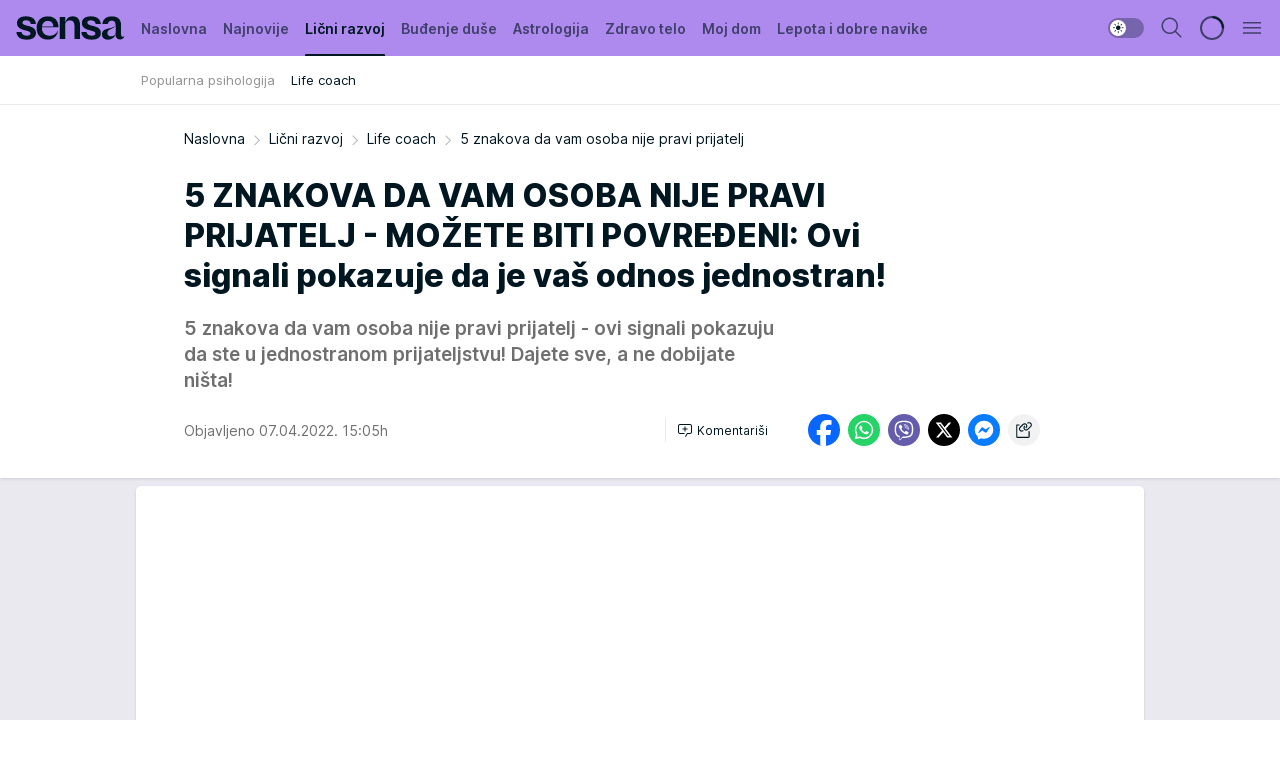

--- FILE ---
content_type: text/html; charset=utf-8
request_url: https://sensa.mondo.rs/licni-razvoj/life-coach/a36110/5-znakova-da-vam-osoba-nije-pravi-prijatelj.html
body_size: 36262
content:
<!DOCTYPE html><html  lang="sr"><head><meta charset="utf-8"><meta name="viewport" content="width=device-width, initial-scale=1"><script type="importmap">{"imports":{"#entry":"/_nuxt/entry.rU59UgZa.js"}}</script><script data-cfasync="false">(function(w,d,s,l,i){w[l]=w[l]||[];w[l].push({'gtm.start':
            new Date().getTime(),event:'gtm.js'});var f=d.getElementsByTagName(s)[0],
            j=d.createElement(s),dl=l!='dataLayer'?'&l='+l:'';j.async=true;j.src=
            'https://www.googletagmanager.com/gtm.js?id='+i+dl;f.parentNode.insertBefore(j,f);
            })(window,document,'script','dataLayer','GTM-KTJZ78Z');</script><script>'use strict';(function(b,t,q,h,c,e,f,r,u,a,v,w,m,k,n,p,l){l=(d,g)=>{m=new URLSearchParams(q.search);m.has(d)?g=m.get(d):b[h]&&b[h].hasOwnProperty(d)&&(g=b[h][d]);return isNaN(+g)?g:+g};l('pjnx',!1)||(b[h]=b[h]||{},b[c]=b[c]||{},b[c][e]=b[c][e]||[],k=d=>{a.b[d]=performance.now();a.b[f](d)},n=(d,g)=>{for(;0<d.length;)g[f](d.shift())},p=()=>{a.p=b[c][e][f];b[c][e][f]=a.s[f].bind(a.s)},a=b["__"+h]={t:l('pjfsto',3E3),m:l('pjfstom',2),s:[()=>{k("s");b[c].pubads().setTargeting('pjpel',a.b)}],f:d=>{a.p&&
                (k('f'+d),b[c][e][f]=a.p,a.p=!1,n(a.s,b[c][e]))},g:()=>{a.p&&p();k('g');a.r=setTimeout(()=>a.f('t'),a.t+a.b.g*a.m)}},b[c][e].shift&&(n(b[c][e],a.s),a.b=[],b[c][e][f](()=>a.g()),p(),k('v'+r)))})(window,document,location,'pubjelly','googletag','cmd','push',4);</script><script src="https://pubjelly.nxjmp.com/a/main/pubjelly.js?key=na" async onerror="__pubjelly.f('e')"></script><link rel="canonical" href="https://sensa.mondo.rs/licni-razvoj/life-coach/a36110/5-znakova-da-vam-osoba-nije-pravi-prijatelj.html"><script>var googletag = googletag || {}; googletag.cmd = googletag.cmd || [];</script><script src="https://securepubads.g.doubleclick.net/tag/js/gpt.js" async></script><title>5 znakova da vam osoba nije pravi prijatelj | Sensa</title><script async data-cfasync="false">window.googletag=window.googletag||{},window.googletag.cmd=window.googletag.cmd||[];var packs=window.localStorage.getItem("df_packs"),packsParsed=packs&&JSON.parse(packs)||[];try{var a=window.localStorage.getItem("df_packsx"),s=a&&JSON.parse(a)||[];s.length&&(packsParsed=packsParsed.concat(s),packsParsed=Array.from(new Set(packsParsed)));var r,e=window.localStorage.getItem("df_packsy"),t=(e&&JSON.parse(e)||[]).map(function(a){return a.id});t.length&&(packsParsed=packsParsed.concat(t),packsParsed=Array.from(new Set(packsParsed)))}catch(d){}var standardPacks=window.localStorage.getItem("df_sp"),standardPacksParsed=standardPacks&&JSON.parse(standardPacks)||[];try{var g=window.localStorage.getItem("df_spx"),c=g&&JSON.parse(g)||[];c.length&&(standardPacksParsed=standardPacksParsed.concat(c),standardPacksParsed=Array.from(new Set(standardPacksParsed)));var o,n=window.localStorage.getItem("df_spy"),p=(n&&JSON.parse(n)||[]).map(function(a){return a.id});p.length&&(standardPacksParsed=standardPacksParsed.concat(p),standardPacksParsed=Array.from(new Set(standardPacksParsed)))}catch(P){}var platforms=window.localStorage.getItem("df_pl"),platformsParsed=platforms&&(JSON.parse(platforms)||[]);if(platformsParsed&&platformsParsed.length)for(var i=0;i<platformsParsed.length;i++)1===platformsParsed[i]&&packsParsed?window.googletag.cmd.push(function(){window.googletag.pubads().setTargeting("defractal",packsParsed)}):2===platformsParsed[i]&&packsParsed&&packsParsed.length?(window.midasWidgetTargeting=window.midasWidgetTargeting||{},window.midasWidgetTargeting.targetings=window.midasWidgetTargeting.targetings||[],window.midasWidgetTargeting.targetings.push({defractal:packsParsed})):3===platformsParsed[i]&&standardPacksParsed&&standardPacksParsed.length&&window.googletag.cmd.push(function(){window.googletag.pubads().setTargeting("defractal_sp",standardPacksParsed)});</script><script src="https://cdn.mediaoutcast.com/player/1.15.0/js/mov-init.min.js" async></script><script src="https://cdn.krakenoptimize.com/setup/get/b2550281-1c97-4f7b-33a0-08d9d68e00ed" async body type="text/javascript" data-cfasync="false"></script><script src="https://cdn.defractal.com/scripts/defractal-4-00440014-2B80-4E8B-AEEE-D0E1B87BC4C5.js" async></script><link rel="stylesheet" href="/_nuxt/entry.DWtF8YQq.css" crossorigin><link rel="preload" as="font" href="https://static2sensa.mondo.rs/fonts/Inter.var.woff2" type="font/woff2" crossorigin><link rel="preload" as="font" href="https://static2sensa.mondo.rs/fonts/icomoon/icons.woff" type="font/woff" crossorigin><link rel="preload" as="image" href="https://static2sensa.mondo.rs/api/v3/images/592/1184/54290?ts=2022-04-07T15:07:59"><link rel="modulepreload" as="script" crossorigin href="/_nuxt/entry.rU59UgZa.js"><link rel="preload" as="fetch" fetchpriority="low" crossorigin="anonymous" href="/_nuxt/builds/meta/1acdfaa1-3746-4574-bb62-7885d96358fd.json"><script data-cfasync="false">window.gdprAppliesGlobally=true;(function(){function n(e){if(!window.frames[e]){if(document.body&&document.body.firstChild){var t=document.body;var r=document.createElement("iframe");r.style.display="none";r.name=e;r.title=e;t.insertBefore(r,t.firstChild)}else{setTimeout(function(){n(e)},5)}}}function e(r,a,o,s,c){function e(e,t,r,n){if(typeof r!=="function"){return}if(!window[a]){window[a]=[]}var i=false;if(c){i=c(e,n,r)}if(!i){window[a].push({command:e,version:t,callback:r,parameter:n})}}e.stub=true;e.stubVersion=2;function t(n){if(!window[r]||window[r].stub!==true){return}if(!n.data){return}var i=typeof n.data==="string";var e;try{e=i?JSON.parse(n.data):n.data}catch(t){return}if(e[o]){var a=e[o];window[r](a.command,a.version,function(e,t){var r={};r[s]={returnValue:e,success:t,callId:a.callId};n.source.postMessage(i?JSON.stringify(r):r,"*")},a.parameter)}}const smt=window[r];if(typeof smt!=="function"){window[r]=e;if(window.addEventListener){window.addEventListener("message",t,false)}else{window.attachEvent("onmessage",t)}}}e("__uspapi","__uspapiBuffer","__uspapiCall","__uspapiReturn");n("__uspapiLocator");e("__tcfapi","__tcfapiBuffer","__tcfapiCall","__tcfapiReturn");n("__tcfapiLocator");(function(e){var t=document.createElement("link");t.rel="preconnect";t.as="script";var r=document.createElement("link");r.rel="dns-prefetch";r.as="script";var n=document.createElement("link");n.rel="preload";n.as="script";var i=document.createElement("script");i.id="spcloader";i.type="text/javascript";i["async"]=true;i.charset="utf-8";var a="https://sdk.privacy-center.org/"+e+"/loader.js?target="+document.location.hostname;if(window.didomiConfig&&window.didomiConfig.user){var o=window.didomiConfig.user;var s=o.country;var c=o.region;if(s){a=a+"&country="+s;if(c){a=a+"&region="+c}}}t.href="https://sdk.privacy-center.org/";r.href="https://sdk.privacy-center.org/";n.href=a;i.src=a;var d=document.getElementsByTagName("script")[0];d.parentNode.insertBefore(t,d);d.parentNode.insertBefore(r,d);d.parentNode.insertBefore(n,d);d.parentNode.insertBefore(i,d)})("82d80c84-586b-4519-bdef-240ed8c7f096")})();</script><script data-cfasync="false">function scrollDistance(i,n=66){if(!i||"function"!=typeof i)return;let e,o,t,d;window.addEventListener("scroll",function(l){o||(o=window.pageYOffset),window.clearTimeout(e),e=setTimeout(function(){t=window.pageYOffset,i(d=t-o,o,t),o=null,t=null,d=null},n)},!1)}window.didomiOnReady=window.didomiOnReady||[],window.didomiOnReady.push(function(i){i.notice.isVisible()&&scrollDistance(function(n){parseInt(Math.abs(n),10)>198&&i.notice.isVisible()&&i.setUserAgreeToAll()});if(i.notice.isVisible() && window.innerWidth <= 768){document.body.classList.remove("didomi-popup-open","didomi-popup-open-ios")}if(i.notice.isVisible()){document.querySelector(".didomi-popup").addEventListener("click", e=>{console.log(e)})}});</script><script>window.pp_gemius_identifier = 'B3NLAmMytC2mdWQDwTBQs_VzLcAFEE7jSmM.aGTQMO7.W7';
                function gemius_pending(i) { window[i] = window[i] || function () { var x = window[i + '_pdata'] = window[i + '_pdata'] || []; x[x.length] = arguments; }; };
                gemius_pending('gemius_hit'); gemius_pending('gemius_event'); gemius_pending('gemius_init'); gemius_pending('pp_gemius_hit'); gemius_pending('pp_gemius_event'); gemius_pending('pp_gemius_init');
                (function (d, t) {
                    try {
                        var gt = d.createElement(t), s = d.getElementsByTagName(t)[0], l = 'http' + ((location.protocol == 'https:') ? 's' : ''); gt.setAttribute('async', 'async');
                        gt.setAttribute('defer', 'defer'); gt.src = l + '://gars.hit.gemius.pl/xgemius.js'; s.parentNode.insertBefore(gt, s);
                    } catch (e) { }
                })(document, 'script');</script><meta name="title" content="5 ZNAKOVA DA VAM OSOBA NIJE PRAVI PRIJATELJ - MOŽETE BITI POVREĐENI: Ovi signali pokazuje da je vaš odnos jednostran!"><meta hid="description" name="description" content="5 znakova da vam osoba nije pravi prijatelj - ovi signali pokazuju da ste u jednostranom prijateljstvu! Dajete sve, a ne dobijate ništa!"><meta hid="robots" property="robots" content="max-image-preview:large"><meta hid="og:type" property="og:type" content="website"><meta hid="og:title" property="og:title" content="5 ZNAKOVA DA VAM OSOBA NIJE PRAVI PRIJATELJ - MOŽETE BITI POVREĐENI: Ovi signali pokazuje da je vaš odnos jednostran!"><meta hid="og:description" property="og:description" content="5 znakova da vam osoba nije pravi prijatelj - ovi signali pokazuju da ste u jednostranom prijateljstvu! Dajete sve, a ne dobijate ništa!"><meta hid="og:image" property="og:image" content="https://static2sensa.mondo.rs/Picture/54290/jpeg/5-znakova-da-vam-osoba-nije-pravi-prijatelj_163836101.jpg?ts=2022-04-07T15:07:59"><meta hid="og:url" property="og:url" content="https://sensa.mondo.rs/licni-razvoj/life-coach/a36110/5-znakova-da-vam-osoba-nije-pravi-prijatelj.html"><meta hid="twitter:card" name="twitter:card" content="summary_large_image"><meta hid="twitter:title" name="twitter:title" content="5 ZNAKOVA DA VAM OSOBA NIJE PRAVI PRIJATELJ - MOŽETE BITI POVREĐENI: Ovi signali pokazuje da je vaš odnos jednostran!"><meta hid="twitter:description" name="twitter:description" content="Sensa 2023"><meta hid="twitter:image" name="twitter:image" content="https://static2sensa.mondo.rs/Picture/54290/jpeg/5-znakova-da-vam-osoba-nije-pravi-prijatelj_163836101.jpg?ts=2022-04-07T15:07:59"><meta hid="twitter.url" name="twitter.url" content="https://sensa.mondo.rs/licni-razvoj/life-coach/a36110/5-znakova-da-vam-osoba-nije-pravi-prijatelj.html"><link rel="icon" type="image/svg+xml" href="/favicons/sensa/icon.svg" sizes="any"><link rel="icon" type="image/png" href="/favicons/sensa/favicon-32x32.png" sizes="32x32"><link rel="icon" type="image/png" href="/favicons/sensa/favicon-128x128.png" sizes="128x128"><link rel="apple-touch-icon" type="image/png" href="/favicons/sensa/favicon-180x180.png" sizes="180x180"><link rel="icon" type="image/png" href="/favicons/sensa/favicon-192x192.png" sizes="192x192"><link rel="icon" type="image/png" href="/favicons/sensa/favicon-512x512.png" sizes="512x512"><link rel="alternate" hreflang="sr" href="https://sensa.mondo.rs/licni-razvoj/life-coach/a36110/5-znakova-da-vam-osoba-nije-pravi-prijatelj.html"><link rel="alternate" type="application/rss+xml" title="RSS feed for Naslovna" href="https://sensa.mondo.rs/rss/1/Naslovna"><link rel="alternate" type="application/rss+xml" title="RSS feed for Lični razvoj" href="https://sensa.mondo.rs/rss/20/licni-razvoj"><link rel="alternate" type="application/rss+xml" title="RSS feed for Buđenje duše" href="https://sensa.mondo.rs/rss/21/budjenje-duse"><link rel="alternate" type="application/rss+xml" title="RSS feed for Astrologija" href="https://sensa.mondo.rs/rss/39/astrologija"><link rel="alternate" type="application/rss+xml" title="RSS feed for Zdravo telo" href="https://sensa.mondo.rs/rss/22/zdravo-telo"><link rel="alternate" type="application/rss+xml" title="RSS feed for Moj dom" href="https://sensa.mondo.rs/rss/38/moj-dom"><link rel="alternate" type="application/rss+xml" title="RSS feed for Lepota i dobre navike" href="https://sensa.mondo.rs/rss/24/lepota-dobre-navike"><link rel="amphtml" href="https://sensa.mondo.rs/licni-razvoj/life-coach/amp/a36110/5-znakova-da-vam-osoba-nije-pravi-prijatelj.html"><script type="application/ld+json">{
  "@context": "https://schema.org",
  "@graph": [
    {
      "@type": "NewsMediaOrganization",
      "@id": "https://sensa.mondo.rs/#publisher",
      "name": "Sensa.rs",
      "url": "https://sensa.mondo.rs/",
      "sameAs": [
        "https://www.facebook.com/lovesensamagazin/",
        "https://www.instagram.com/sensa_magazin/",
        "https://www.youtube.com/channel/UCAmEWTZwOWKDSJ9tT1Ar8YA"
      ],
      "logo": {
        "@type": "ImageObject",
        "@id": "https://sensa.mondo.rs/#/schema/image/sensars-logo",
        "url": "https://staticsensa.mondo.rs/Picture/21/png/sensa-logo",
        "width": 220,
        "height": 34,
        "caption": "Sensa.rs Logo"
      },
      "image": {
        "@id": "https://sensa.mondo.rs/#/schema/image/sensars-logo"
      }
    },
    {
      "@type": "WebSite",
      "@id": "https://sensa.mondo.rs/#/schema/website/sensars",
      "url": "https://sensa.mondo.rs",
      "name": "Sensa.rs",
      "publisher": {
        "@id": "https://sensa.mondo.rs/#publisher"
      },
      "potentialAction": {
        "@type": "SearchAction",
        "target": "https://sensa.mondo.rs/search/1/1?q={search_term_string}",
        "query-input": "required name=search_term_string"
      }
    },
    {
      "@type": "WebPage",
      "@id": "https://sensa.mondo.rs/licni-razvoj/life-coach/a36110/5-znakova-da-vam-osoba-nije-pravi-prijatelj.html",
      "url": "https://sensa.mondo.rs/licni-razvoj/life-coach/a36110/5-znakova-da-vam-osoba-nije-pravi-prijatelj.html",
      "inLanguage": "sr-Latn",
      "breadcrumb": {
        "@id": "https://sensa.mondo.rs/licni-razvoj/life-coach/a36110/5-znakova-da-vam-osoba-nije-pravi-prijatelj.html#/schema/breadcrumb/a36110"
      },
      "name": "5 znakova da vam osoba nije pravi prijatelj | Lični razvoj | Life coach",
      "isPartOf": {
        "@id": "https://sensa.mondo.rs/#/schema/website/sensars"
      },
      "datePublished": "2022-04-07T15:05:56+02:00",
      "dateModified": "2022-04-07T15:05:56+02:00",
      "description": "5 znakova da vam osoba nije pravi prijatelj - ovi signali pokazuju da ste u jednostranom prijateljstvu! Dajete sve, a ne dobijate ništa!"
    },
    {
      "@type": [
        "Article",
        "NewsArticle"
      ],
      "@id": "https://sensa.mondo.rs/licni-razvoj/life-coach/a36110/5-znakova-da-vam-osoba-nije-pravi-prijatelj.html#/schema/article/a36110",
      "headline": "5 ZNAKOVA DA VAM OSOBA NIJE PRAVI PRIJATELJ - MOŽETE BITI POVREĐENI: Ovi signali pokazuje da je vaš odnos jedn",
      "description": "5 znakova da vam osoba nije pravi prijatelj - ovi signali pokazuju da ste u jednostranom prijateljstvu! Dajete sve, a ne dobijate ništa!",
      "isPartOf": {
        "@id": "https://sensa.mondo.rs/licni-razvoj/life-coach/a36110/5-znakova-da-vam-osoba-nije-pravi-prijatelj.html"
      },
      "mainEntityOfPage": {
        "@id": "https://sensa.mondo.rs/licni-razvoj/life-coach/a36110/5-znakova-da-vam-osoba-nije-pravi-prijatelj.html"
      },
      "datePublished": "2022-04-07T15:05:56+02:00",
      "dateModified": "2022-04-07T15:05:56+02:00",
      "image": [
        {
          "@context": "http://schema.org",
          "@type": "ImageObject",
          "width": 1200,
          "height": 675,
          "description": "5 znakova da vam osoba nije pravi prijatelj.",
          "url": "https://static2sensa.mondo.rs/Picture/54290/jpeg/5-znakova-da-vam-osoba-nije-pravi-prijatelj_163836101.jpg?ts=2022-04-07T15:07:59"
        },
        {
          "@context": "http://schema.org",
          "@type": "ImageObject",
          "width": 1200,
          "height": 1200,
          "description": "5 znakova da vam osoba nije pravi prijatelj.",
          "url": "https://static2sensa.mondo.rs/MediumImage/54290/jpeg/5-znakova-da-vam-osoba-nije-pravi-prijatelj_163836101.jpg?ts=2022-04-07T15:07:59"
        },
        {
          "@context": "http://schema.org",
          "@type": "ImageObject",
          "width": 1200,
          "height": 900,
          "description": "5 znakova da vam osoba nije pravi prijatelj.",
          "url": "https://static2sensa.mondo.rs/Thumbnail/54290/jpeg/5-znakova-da-vam-osoba-nije-pravi-prijatelj_163836101.jpg?ts=2022-04-07T15:07:59"
        }
      ],
      "keywords": [
        "prijatelj",
        "odnosi"
      ],
      "author": [
        {
          "@type": "Person",
          "url": "https://sensa.mondo.rs/journalist10/Teodora-Andric",
          "name": "Teodora Andrić"
        }
      ],
      "publisher": {
        "@id": "https://sensa.mondo.rs/#publisher"
      },
      "isAccessibleForFree": "True"
    },
    {
      "@type": "BreadcrumbList",
      "@id": "https://sensa.mondo.rs/licni-razvoj/life-coach/a36110/5-znakova-da-vam-osoba-nije-pravi-prijatelj.html#/schema/breadcrumb/a36110",
      "itemListElement": [
        {
          "@type": "ListItem",
          "position": 1,
          "item": {
            "@type": "WebPage",
            "@id": "https://sensa.mondo.rs/licni-razvoj",
            "url": "https://sensa.mondo.rs/licni-razvoj",
            "name": "Lični razvoj"
          }
        },
        {
          "@type": "ListItem",
          "position": 2,
          "item": {
            "@type": "WebPage",
            "@id": "https://sensa.mondo.rs/licni-razvoj/life-coach",
            "url": "https://sensa.mondo.rs/licni-razvoj/life-coach",
            "name": "Life coach"
          }
        },
        {
          "@type": "ListItem",
          "position": 3,
          "item": {
            "@id": "https://sensa.mondo.rs/licni-razvoj/life-coach/a36110/5-znakova-da-vam-osoba-nije-pravi-prijatelj.html",
            "name": "5 znakova da vam osoba nije pravi prijatelj | Lični razvoj | Life coach"
          }
        }
      ]
    }
  ]
}</script><script type="module" src="/_nuxt/entry.rU59UgZa.js" crossorigin></script></head><body><div id="__nuxt"><div><div class="main light sensa page-has-submenu" style=""><!----><header class="header has-submenu"><div class="container"><div class="header__content_wrap"><div class="header__content"><div class="header-logo"><a href="/" class="" title="Sensa"><div class="header-logo__wrap"><svg class="logo-dimensions header-logo__image"><use xlink:href="/img/logo/sensa.svg?v=28112025#logo-light"></use></svg><span class="header-logo__span">Sensa</span></div></a></div><nav class="header-navigation"><div class="header-navigation__wrap"><ul class="header-navigation__list"><!--[--><li class="js_item_1 header-navigation__list-item"><a href="/" class="has-no-background"><span style=""><!----><span>Naslovna</span></span></a><!----></li><li class="js_item_61 header-navigation__list-item"><a href="/najnovije" class="has-no-background"><span style=""><!----><span>Najnovije</span></span></a><!----></li><li class="js_item_20 is-active header-navigation__list-item"><a href="/licni-razvoj" class="has-no-background"><span style=""><!----><span>Lični razvoj</span></span></a><nav class="header__subnavigation isArticle"><div class="header-subnavigation__wrap"><ul class="header-subnavigation__list"><!--[--><li class="js_item_25 header-subnavigation__list-item"><a href="/licni-razvoj/popularna-psihologija" class="has-no-background"><span style=""><!----><span>Popularna psihologija</span></span></a><!----></li><li class="is-active js_item_26 header-subnavigation__list-item"><a href="/licni-razvoj/life-coach" class="has-no-background"><span style=""><!----><span>Life coach</span></span></a><!----></li><!--]--></ul><span class="is-hidden header-navigation__list-item is-view-more"><span class="">Još</span> <i class="icon-overflow-menu--vertical view-more-icon" aria-hidden="true"></i><ul class="is-hidden header-subnavigation__children"><!--[--><!--]--></ul></span></div></nav></li><li class="js_item_21 header-navigation__list-item"><a href="/budjenje-duse" class="has-no-background"><span style=""><!----><span>Buđenje duše</span></span></a><!----></li><li class="js_item_39 header-navigation__list-item"><a href="/astrologija" class="has-no-background"><span style=""><!----><span>Astrologija</span></span></a><!----></li><li class="js_item_22 header-navigation__list-item"><a href="/zdravo-telo" class="has-no-background"><span style=""><!----><span>Zdravo telo</span></span></a><!----></li><li class="js_item_38 header-navigation__list-item"><a href="/moj-dom" class="has-no-background"><span style=""><!----><span>Moj dom</span></span></a><!----></li><li class="js_item_24 header-navigation__list-item"><a href="/lepota-dobre-navike" class="has-no-background"><span style=""><!----><span>Lepota i dobre navike</span></span></a><!----></li><!--]--></ul></div><span class="is-hidden header-navigation__list-item is-view-more">Još <i class="icon-overflow-menu--vertical view-more-icon" aria-hidden="true"></i><ul class="is-hidden header-subnavigation__children"><!--[--><!--]--></ul></span><!--[--><!--]--></nav><div class="header-extra"><div class="theme-toggle theme-toggle--light"><div class="icon-wrap icon-wrap_light"><i class="icon icon-light--filled" aria-hidden="true"></i></div><div class="icon-wrap icon-wrap_asleep"><i class="icon icon-asleep--filled" aria-hidden="true"></i></div></div><div class="header-extra__icon"><i class="icon-search" aria-hidden="true"></i><div class="header-search"><div class="header-search-wrap"><form><input type="text" class="input" placeholder=" Pretraži Sensu"><!----></form><div class="header-search__close"><i aria-hidden="true" class="icon icon-close"></i></div></div></div></div><div class="header-extra__icon" style="display:none;"><i class="icon-headphones-custom" aria-hidden="true"></i></div><!--[--><div class="header-extra__icon isSpinner"><div class="spinner" data-v-eba6742f></div></div><!--]--><div class="header-extra__icon" style="display:none;"><i class="icon-notification" aria-hidden="true"></i></div><div class="header-extra__icon header-extra__menu"><i class="icon-menu" aria-hidden="true"></i></div><div class="navigation-drawer" style="right:-100%;"><div class="navigation-drawer__header"><div class="navigation-drawer__logo"><svg class="navigation-drawer__logo_image"><use xlink:href="/img/logo/sensa.svg?v=28112025#logo-drawer-light"></use></svg></div><div class="navigation-drawer__close"><i class="icon-close" aria-hidden="true"></i></div></div><div class="navigation-drawer__tabs"><span class="is-active">Kategorije</span><span class="">Ostalo</span></div><!----><div class="navigation-drawer__footer"><ul class="social-menu__list"><!--[--><li class="social-menu__list-item"><a href="https://www.facebook.com/lovesensamagazin/" target="_blank" rel="noopener" aria-label="Facebook"><i class="icon-logo--facebook social-menu__list-icon" aria-hidden="true"></i></a></li><li class="social-menu__list-item"><a href="https://twitter.com/SensaLove" target="_blank" rel="noopener" aria-label="Twitter"><i class="icon-logo--twitter social-menu__list-icon" aria-hidden="true"></i></a></li><li class="social-menu__list-item"><a href="https://www.instagram.com/sensa_magazin/" target="_blank" rel="noopener" aria-label="Instagram"><i class="icon-logo--instagram social-menu__list-icon" aria-hidden="true"></i></a></li><li class="social-menu__list-item"><a href="https://sensa.mondo.rs/rss-feed" target="_blank" rel="noopener" aria-label="RSS"><i class="icon-logo--rss social-menu__list-icon" aria-hidden="true"></i></a></li><!--]--></ul></div></div></div></div></div></div></header><!--[--><!--]--><div class="generic-page" data-v-b527da3b><div class="main-container wallpaper-helper" data-v-b527da3b data-v-fdf9347c><!--[--><!----><!--[--><div class="wallpaper-wrapper" data-v-fdf9347c><div class="container"><div id="wallpaper-left" class="wallpaper-left wallpaper-watch"></div><div id="wallpaper-right" class="wallpaper-right wallpaper-watch"></div></div></div><div class="main_wrapper" data-v-fdf9347c><div class="container" data-v-fdf9347c><div id="wallpaper-top" class="wallpaper-top"></div></div><div class="article-header" data-v-fdf9347c data-v-86095f06><div class="article-header-wrap" data-v-86095f06><div class="article-header-container" data-v-86095f06><div class="breadcrumbs-wrap" data-v-86095f06 data-v-77f0710d><div class="breadcrumbs" data-v-77f0710d><a href="/" class="breadcrumbs-link" data-v-77f0710d>Naslovna</a><!--[--><div class="breadcrumbs-icon-container" data-v-77f0710d><i class="icon-chevron--right" aria-hidden="true" data-v-77f0710d></i><a href="/licni-razvoj" class="breadcrumbs-link" data-v-77f0710d>Lični razvoj</a></div><div class="breadcrumbs-icon-container" data-v-77f0710d><i class="icon-chevron--right" aria-hidden="true" data-v-77f0710d></i><a href="/licni-razvoj/life-coach" class="breadcrumbs-link" data-v-77f0710d>Life coach</a></div><div class="breadcrumbs-icon-container" data-v-77f0710d><i class="icon-chevron--right" aria-hidden="true" data-v-77f0710d></i><span class="breadcrumbs-title" data-v-77f0710d>5 znakova da vam osoba nije pravi prijatelj</span></div><!--]--></div></div><div class="article-header-labels" data-v-86095f06 data-v-4f4997d9><!----><!----><!----><!----><!----></div><h1 class="article-header-title" data-v-86095f06>5 ZNAKOVA DA VAM OSOBA NIJE PRAVI PRIJATELJ - MOŽETE BITI POVREĐENI: Ovi signali pokazuje da je vaš odnos jednostran!</h1><strong class="article-header-lead" data-v-86095f06>5 znakova da vam osoba nije pravi prijatelj - ovi signali pokazuju da ste u jednostranom prijateljstvu! Dajete sve, a ne dobijate ništa!</strong><!----><!----><div class="article-header-author-share" data-v-86095f06><div class="article-header-author-comments" data-v-86095f06><div class="article-header-author-date" data-v-86095f06><!----><div class="article-header-date" datetime="2022-04-07T15:05:56" data-v-86095f06><time class="article-header-date-published" data-v-86095f06>Objavljeno 07.04.2022. 15:05h  </time><!----></div></div><div class="article-engagement-bar" data-v-86095f06 data-v-c0f3996a><div class="card-engagement-bar card-engagement-bar-wrap" data-v-c0f3996a><div class="card-engagement-bar__left"><!----><!----><!----><div role="button" class="btn"><!--[--><i class="icon-add-comment"></i><span class="text-add-comment">Komentariši</span><!--]--></div></div><!----></div></div></div><div class="article-exposed-share" data-v-86095f06 data-v-5d9026f4><div class="tooltip-box card-share-wrap" data-v-5d9026f4 data-v-2f96c82c><!--[--><!--[--><a role="button" class="tooltip-box__item facebook" data-v-2f96c82c><svg viewBox="0 0 32 32" class="icon facebook" data-v-2f96c82c><use xlink:href="/img/sprite-shares-02042025.svg#facebook-sign" data-v-2f96c82c></use></svg></a><!--]--><!--[--><a role="button" class="tooltip-box__item whatsapp" data-v-2f96c82c><svg viewBox="0 0 24 24" class="icon whatsapp" data-v-2f96c82c><use xlink:href="/img/sprite-shares-02042025.svg#whatsapp" data-v-2f96c82c></use></svg></a><!--]--><!--[--><a role="button" class="tooltip-box__item viber" data-v-2f96c82c><svg viewBox="0 0 24 24" class="icon viber" data-v-2f96c82c><use xlink:href="/img/sprite-shares-02042025.svg#viber" data-v-2f96c82c></use></svg></a><!--]--><!--[--><a role="button" class="tooltip-box__item twitter" data-v-2f96c82c><svg viewBox="0 0 24 24" class="icon twitter" data-v-2f96c82c><use xlink:href="/img/sprite-shares-02042025.svg#twitter" data-v-2f96c82c></use></svg></a><!--]--><!--[--><a role="button" class="tooltip-box__item messenger" data-v-2f96c82c><svg viewBox="0 0 24 24" class="icon messenger" data-v-2f96c82c><use xlink:href="/img/sprite-shares-02042025.svg#messenger" data-v-2f96c82c></use></svg></a><!--]--><!--]--><a role="button" class="tooltip-box__item copy-link" data-v-2f96c82c><svg viewBox="0 0 24 24" class="icon copy-link" data-v-2f96c82c><use xlink:href="/img/sprite-shares-02042025.svg#copy--link-adapted" data-v-2f96c82c></use></svg></a></div></div></div></div></div></div><div class="container" data-v-fdf9347c><!--[--><!--[--><!----><!--]--><!--[--><div class="container placeholder250px gptArticleTop" data-v-fdf9347c><div class="gpt-ad-banner"><div position="0" lazy="false"></div></div></div><!--]--><!--[--><div class="article-main" data-v-fdf9347c><div class="is-main article-content with-sidebar" data-v-1df6af20><div class="full-width" data-v-1df6af20><div class="sticky-scroll-container isSticky" data-v-1df6af20><!--[--><!--[--><div class="generic-component" data-v-1df6af20 data-v-a6cdc878><article class="" data-v-a6cdc878><div class="article-big-image" is-storytelling="false" data-v-896fd29b><figure class="big-image-container" data-v-896fd29b><div class="card-image-container" style="" data-v-896fd29b data-v-ecf0a92a><picture class="" data-v-ecf0a92a><!--[--><source media="(max-width: 1023px)" srcset="https://static2sensa.mondo.rs/api/v3/images/960/1920/54290?ts=2022-04-07T15:07:59,
https://static2sensa.mondo.rs/api/v3/images/960/1920/54290?ts=2022-04-07T15:07:59 1.5x" data-v-ecf0a92a><source media="(min-width: 1024px)" srcset="https://static2sensa.mondo.rs/api/v3/images/960/1920/54290?ts=2022-04-07T15:07:59" data-v-ecf0a92a><!--]--><img src="https://static2sensa.mondo.rs/api/v3/images/960/1920/54290?ts=2022-04-07T15:07:59" srcset="https://static2sensa.mondo.rs/api/v3/images/960/1920/54290?ts=2022-04-07T15:07:59,
https://static2sensa.mondo.rs/api/v3/images/960/1920/54290?ts=2022-04-07T15:07:59 1.5x" alt="5 znakova da vam osoba nije pravi prijatelj." class="" style="" data-v-ecf0a92a></picture></div><figcaption class="big-image-source" data-v-896fd29b><!----><span class="big-image-source-copy" data-v-896fd29b>Foto:&nbsp;Shutterstock</span></figcaption></figure></div><!----><div class="article-body"><!----><!----><!--[--><!--[--><div class="container" document-template="NewsArticle"></div><!----><!--]--><!--[--><div class="article-rte" document-template="NewsArticle"> <p></p> </div><!----><!--]--><!--[--><div class="article-rte paragrafNumber_2" document-template="NewsArticle"> <p><em><strong>"Prijatelja upoznamo tek kad ga izgubimo."</strong></em>- kaže jedna italijanske poslovica. Da li ste u nekom <a href="https://sensa.mondo.rs/licni-razvoj/popularna-psihologija/a5196/Sta-da-radimo-s-prijateljima-koji-se-javljaju-samo-kad-smo-im-potrebni.html?page=2" target="_blank">prijateljskom odnosu</a> osećali da vi dajete sve, a zauzvrat ne dobijate ništa? da li ste vi osoba koja zove prijatelja, javlja se često, interesuje se za prijateljev život, dok druga strana nema običaj da vas se prva seti? Ako ste se pronašli u ovim izjavama, onda ste u jednostranom prijateljstvu - iscrpljujućem i lažnom odnosu iz kojeg na kraju <a href="https://sensa.mondo.rs/licni-razvoj/life-coach/a24561/Sta-uraditi-kada-vas-neko-povredi-i-razocara.html" target="_blank">možete izaći povređeni</a>. Evo kako da ga prepoznate:</p> </div><!----><!--]--><!--[--><div class="article-ad inText-banner-wrapper" document-template="NewsArticle"><!--[--><div class="container placeholder250px"><div class="gpt-ad-banner"><div position="1" lazy="false"></div></div></div><!--]--><!----></div><!----><!--]--><!--[--><div class="related-news__wrap" document-template="NewsArticle" data-v-6784d22a><span class="related-news__block-title" data-v-6784d22a>Pročitajte još</span><!--[--><!--[--><a href="/budjenje-duse/ljubav-i-seksualnost/a25001/7-znakova-otkrivaju-da-vas-neko-ne-voli.html" class="related-news__link" data-v-6784d22a><span class="related-news__content" data-v-6784d22a><span class="related-news__text-content" data-v-6784d22a><span class="related-news__label-wrap" data-v-6784d22a><span class="related-news__label" data-v-6784d22a>Ljubav i seksualnost</span></span><span class="related-news__title" data-v-6784d22a>7 ZNAKOVA DA TE OSOBA NE VOLI, VEĆ SE SAMO PRETVARA: Ovi signali odaju lažnog prijatelja ili manipulativnog partnera!</span></span><figure class="related-news__image" data-v-6784d22a><div class="card-image-container" data-v-6784d22a data-v-ecf0a92a><picture class="" data-v-ecf0a92a><!--[--><source media="(max-width: 1023px)" srcset="https://static2sensa.mondo.rs/api/v3/images/960/1920/41393?ts=2021-12-27T13:52:41" data-v-ecf0a92a><source media="(min-width: 1024px)" srcset="https://static2sensa.mondo.rs/api/v3/images/960/1920/41393?ts=2021-12-27T13:52:41" data-v-ecf0a92a><!--]--><img src="https://static2sensa.mondo.rs/api/v3/images/960/1920/41393?ts=2021-12-27T13:52:41" srcset="https://static2sensa.mondo.rs/api/v3/images/960/1920/41393?ts=2021-12-27T13:52:41" alt="7 znakova otkrivaju da vas neko ne voli." class="" loading="lazy" style="" data-v-ecf0a92a></picture></div></figure></span><!----></a><!--]--><!--]--></div><!----><!--]--><!--[--><div class="article-rte paragrafNumber_3" document-template="NewsArticle"> <p><strong>1. Oni su uvek u centru pažnje</strong> - To su ljudi koji ne mogu nikad da vas saslušaju, uivek je njihova priča važnija, situacija zanimljivija, a problem veći. Oni <a href="https://sensa.mondo.rs/licni-razvoj/popularna-psihologija/a35062/3-recenice-koje-u-vezi-koristi-narcis.html" target="_blank">uvek pričaju o sebi</a>, a čak i kada promenite temu, brzo će se ponovo usmeriti priču na sebe. Ovi ljudi deluju kao da nisu zainteresovani za vas, već samo da ispričaju šta im je na umu, da nastupaju i budu glavna zvezda svakog susreta.</p> </div><!----><!--]--><!--[--><div class="article-ad" document-template="NewsArticle"><!----><div class="midas-intext"><div id="midasWidget__11609"></div></div></div><!----><!--]--><!--[--><div class="article-rte" document-template="NewsArticle"> <p><strong>2. Skrivaju sve o sebi</strong> - Sa druge strane, to mogu biti zatvorene osobe koje sve zadržavaju za sebe i nikada sa vam ane dele detalje iz svog života. Na ovaj način osoba pokazuje da vam ne veruje ili da ne želi prijateljstvo sa vama, već vas viđa čisto onako, da vas ne bi odbila. Isto tako, postoje ljudi koji svoj "PRLJAVI VEŠ" vešto skrivaju, ali zato žele iz vas da izvuku što više informacija, najpre da bi ih preneli drugima.</p> </div><!----><!--]--><!--[--><div class="article-rte" document-template="NewsArticle"> <p><strong>3. Nisu tu kada vam je to najpotrebnije</strong> - Ako vaš prijatelj ili prijateljica samo provodi vreme kada je sve bajkovito, a kada život donose oluju nestanu i izbegavaju vas, onda ste u jednostranom prijateljstvu. Na njih ne možete da s eoslonite, a prijatelj je neko ko vam je uvek i svuda prava podrška.</p> </div><!----><!--]--><!--[--><div class="related-news__wrap" document-template="NewsArticle" data-v-6784d22a><span class="related-news__block-title" data-v-6784d22a>Saznajte i...</span><!--[--><!--[--><a href="/budjenje-duse/duhovni-razvoj/a17647/7-stvari-koje-privlace-toksicne-ljude-u-vas-zivot-oni-unistavaju-energiju-ugrozavaju-zdravlje-i-prljaju-auru.html" class="related-news__link" data-v-6784d22a><span class="related-news__content" data-v-6784d22a><span class="related-news__text-content" data-v-6784d22a><span class="related-news__label-wrap" data-v-6784d22a><span class="related-news__label" data-v-6784d22a>Duhovni razvoj</span></span><span class="related-news__title" data-v-6784d22a>7 stvari koje privlače toksične ljude u vaš život: oni uništavaju energiju, ugrožavaju zdravlje i prljaju auru</span></span><figure class="related-news__image" data-v-6784d22a><div class="card-image-container" data-v-6784d22a data-v-ecf0a92a><picture class="" data-v-ecf0a92a><!--[--><source media="(max-width: 1023px)" srcset="https://static2sensa.mondo.rs/api/v3/images/960/1920/28763" data-v-ecf0a92a><source media="(min-width: 1024px)" srcset="https://static2sensa.mondo.rs/api/v3/images/960/1920/28763" data-v-ecf0a92a><!--]--><img src="https://static2sensa.mondo.rs/api/v3/images/960/1920/28763" srcset="https://static2sensa.mondo.rs/api/v3/images/960/1920/28763" alt="" class="" loading="lazy" style="" data-v-ecf0a92a></picture></div></figure></span><!----></a><!--]--><!--]--></div><!----><!--]--><!--[--><div class="article-rte" document-template="NewsArticle"> <p><strong>4. Zovu vas samo kada im je nešto potrebno</strong> - Nikada vas ne zovu da vas pitaju "kako ste", ali zato stalno traže pozajmice, savete, žele da čujete njihove probleme, da imn pomognete. Ovo nije prijateljstvo, već koristoljublje.</p> </div><!----><!--]--><!--[--><div class="article-rte" document-template="NewsArticle"> <p><strong>5. Ne želi da se prilagođava vama</strong> - Vi ste uvek osoba koja se prilagođava viđanju, koja pravi kompromise, dok druga strana samo zahteva da ispoštujete ono što oan želi. Kada ne postoji dogovor i uzajamno zadovoljstvo i poštovanje tuđih potreba, onda prijateljstvo bledi.</p> </div><!----><!--]--><!--[--><div class="article-rte" document-template="NewsArticle"> <p>Zapamtite da zaslužujete u svom životu samo prave ljude, prave prijatelje koji će vas iskrneo voleti, poštovati, učiniti ovaj život boljim i biti vam podrška čak i kada život oboji stvarnost u sivo. Bezuslovno i uzajamno prijateljstvo je pravo bogatstvo i retkost, ali nije važno koliko prijatelja imate, bitno je da uz sebe imate onog pravog.</p> </div><!----><!--]--><!--[--><div class="related-news__wrap" document-template="NewsArticle" data-v-6784d22a><span class="related-news__block-title" data-v-6784d22a>Izabrano za vas...</span><!--[--><!--[--><a href="/licni-razvoj/life-coach/a14725/10-dokaza-da-je-vas-prijatelj-toksicna-osoba-evo-kako-prekinuti-odnos-koji-nam-krade-i-unistava-dobru-energiju.html" class="related-news__link" data-v-6784d22a><span class="related-news__content" data-v-6784d22a><span class="related-news__text-content" data-v-6784d22a><span class="related-news__label-wrap" data-v-6784d22a><span class="related-news__label" data-v-6784d22a>Life coach</span></span><span class="related-news__title" data-v-6784d22a>10 dokaza da je vaš prijatelj toksična osoba: evo kako prekinuti odnos koji nam krade i uništava dobru energiju</span></span><figure class="related-news__image" data-v-6784d22a><div class="card-image-container" data-v-6784d22a data-v-ecf0a92a><picture class="" data-v-ecf0a92a><!--[--><source media="(max-width: 1023px)" srcset="https://static2sensa.mondo.rs/api/v3/images/960/1920/23820" data-v-ecf0a92a><source media="(min-width: 1024px)" srcset="https://static2sensa.mondo.rs/api/v3/images/960/1920/23820" data-v-ecf0a92a><!--]--><img src="https://static2sensa.mondo.rs/api/v3/images/960/1920/23820" srcset="https://static2sensa.mondo.rs/api/v3/images/960/1920/23820" alt="" class="" loading="lazy" style="" data-v-ecf0a92a></picture></div></figure></span><span class="related-news__divider" data-v-6784d22a></span></a><!--]--><!--[--><a href="/budjenje-duse/duhovni-razvoj/a13409/Ako-primetite-ove-signale-u-vas-zivot-dolazi-vazna-osoba-20-znakova-da-ste-sreli-blizanacku-dusu.html" class="related-news__link" data-v-6784d22a><span class="related-news__content" data-v-6784d22a><span class="related-news__text-content" data-v-6784d22a><span class="related-news__label-wrap" data-v-6784d22a><span class="related-news__label" data-v-6784d22a>Duhovni razvoj</span></span><span class="related-news__title" data-v-6784d22a>Ako primetite ove signale, u vaš život dolazi važna osoba: 20 znakova da ste sreli blizanačku dušu</span></span><figure class="related-news__image" data-v-6784d22a><div class="card-image-container" data-v-6784d22a data-v-ecf0a92a><picture class="" data-v-ecf0a92a><!--[--><source media="(max-width: 1023px)" srcset="https://static2sensa.mondo.rs/api/v3/images/960/1920/22062" data-v-ecf0a92a><source media="(min-width: 1024px)" srcset="https://static2sensa.mondo.rs/api/v3/images/960/1920/22062" data-v-ecf0a92a><!--]--><img src="https://static2sensa.mondo.rs/api/v3/images/960/1920/22062" srcset="https://static2sensa.mondo.rs/api/v3/images/960/1920/22062" alt="" class="" loading="lazy" style="" data-v-ecf0a92a></picture></div></figure></span><span class="related-news__divider" data-v-6784d22a></span></a><!--]--><!--[--><a href="/licni-razvoj/life-coach/a15953/Buda-4-prijatelja-koja-treba-imati-u-svom-zivotu-ove-osobe-treba-zauvek-da-cuvate-kraj-sebe.html" class="related-news__link" data-v-6784d22a><span class="related-news__content" data-v-6784d22a><span class="related-news__text-content" data-v-6784d22a><span class="related-news__label-wrap" data-v-6784d22a><span class="related-news__label" data-v-6784d22a>Life coach</span></span><span class="related-news__title" data-v-6784d22a>Buda - 4 prijatelja koja treba imati u svom životu: ove osobe treba zauvek da čuvate kraj sebe</span></span><figure class="related-news__image" data-v-6784d22a><div class="card-image-container" data-v-6784d22a data-v-ecf0a92a><picture class="" data-v-ecf0a92a><!--[--><source media="(max-width: 1023px)" srcset="https://static2sensa.mondo.rs/api/v3/images/960/1920/25615" data-v-ecf0a92a><source media="(min-width: 1024px)" srcset="https://static2sensa.mondo.rs/api/v3/images/960/1920/25615" data-v-ecf0a92a><!--]--><img src="https://static2sensa.mondo.rs/api/v3/images/960/1920/25615" srcset="https://static2sensa.mondo.rs/api/v3/images/960/1920/25615" alt="" class="" loading="lazy" style="" data-v-ecf0a92a></picture></div></figure></span><span class="related-news__divider" data-v-6784d22a></span></a><!--]--><!--[--><a href="/budjenje-duse/srecan-zivot/a16699/Vladeta-Jerotic-vazna-zivotna-lekcija-Od-neprijatelja-ucimo-a-ne-od-prijatelja.html" class="related-news__link" data-v-6784d22a><span class="related-news__content" data-v-6784d22a><span class="related-news__text-content" data-v-6784d22a><span class="related-news__label-wrap" data-v-6784d22a><span class="related-news__label" data-v-6784d22a>Srećan život</span></span><span class="related-news__title" data-v-6784d22a>Vladeta Jerotić - važna životna lekcija: Od neprijatelja učimo, a ne od prijatelja</span></span><figure class="related-news__image" data-v-6784d22a><div class="card-image-container" data-v-6784d22a data-v-ecf0a92a><picture class="" data-v-ecf0a92a><!--[--><source media="(max-width: 1023px)" srcset="https://static2sensa.mondo.rs/api/v3/images/960/1920/26917" data-v-ecf0a92a><source media="(min-width: 1024px)" srcset="https://static2sensa.mondo.rs/api/v3/images/960/1920/26917" data-v-ecf0a92a><!--]--><img src="https://static2sensa.mondo.rs/api/v3/images/960/1920/26917" srcset="https://static2sensa.mondo.rs/api/v3/images/960/1920/26917" alt="" class="" loading="lazy" style="" data-v-ecf0a92a></picture></div></figure></span><!----></a><!--]--><!--]--></div><!----><!--]--><!--[--><div class="article-rte" document-template="NewsArticle"> <p>Izvor: Sensa</p> </div><!----><!--]--><!--[--><!----><!----><!--]--><!--]--><!----><!----></div><!----><!----></article></div><!--]--><!--[--><div class="generic-component" data-v-1df6af20 data-v-a6cdc878><div class="article-progression" data-v-a6cdc878 data-v-d6eb61a3><a href="/licni-razvoj/popularna-psihologija/a36119/Kako-prepoznati-psihopatu-i-njegove-osobine.html" class="article-progression__link" data-v-d6eb61a3><span class="arrow is-left" data-v-d6eb61a3></span>Prethodna vest</a><a href="/licni-razvoj/popularna-psihologija/a36102/Frojd-5-osobina-koji-govore-da-ste-jaki-i-nezavisni.html" class="article-progression__link" data-v-d6eb61a3><span class="arrow is-right" data-v-d6eb61a3></span>Sledeća vest</a></div></div><!--]--><!--[--><div class="generic-component" data-v-1df6af20 data-v-a6cdc878><section class="article-tags" data-v-a6cdc878 data-v-0c543b8f><div class="article-tags__title" data-v-0c543b8f>Tagovi</div><ul class="article-tags__list" data-v-0c543b8f><!--[--><li class="article-tags__tag" data-v-0c543b8f><a href="/tag1478/Prijatelj/1" class="article-tags__tag-link" data-v-0c543b8f>Prijatelj</a></li><li class="article-tags__tag" data-v-0c543b8f><a href="/tag3869/Odnosi/1" class="article-tags__tag-link" data-v-0c543b8f>Odnosi</a></li><!--]--></ul></section></div><!--]--><!--[--><div class="generic-component isSticky isBottom" data-v-1df6af20 data-v-a6cdc878><div class="article-engagement-bar" data-v-a6cdc878 data-v-c0f3996a><div class="card-engagement-bar card-engagement-bar-wrap" data-v-c0f3996a><div class="card-engagement-bar__left"><div role="button" class="btn"><i class="icon-thumbs-up"></i><!----><!----><!----><!--[-->Reaguj<!--]--></div><!----><div class="card-divider card-divider-wrap"></div><div role="button" class="btn"><!--[--><i class="icon-add-comment"></i><span class="text-add-comment">Komentariši</span><!--]--></div></div><div class="inArticle card-engagement-bar__right"><div class="card-divider card-divider-wrap"></div><span role="button" aria-label="share" class="btn--round"><i class="icon-share"></i></span><!----></div></div></div></div><!--]--><!--]--></div></div></div><aside class="article-sidebar" data-v-1d5f7d48><div class="scroll-reference-start isSticky" data-v-1d5f7d48><!--[--><div class="generic-component" data-v-1d5f7d48 data-v-a6cdc878><div class="container placeholder600px" data-v-a6cdc878><div class="gpt-ad-banner"><div position="0" lazy="false"></div></div></div></div><div class="generic-component" data-v-1d5f7d48 data-v-a6cdc878><div class="latest-news-acl" data-v-a6cdc878 data-v-cea0f783><div class="latest-news-list-feed" data-v-cea0f783><div class="news-feed" data-v-cea0f783 data-v-8cf1da25><!--[--><div class="card-header card-header-wrap card-header-wrap" data-v-8cf1da25 data-v-57c342d2><!----><span class="card-header__title" data-v-57c342d2>Najnovije</span><a href="/najnovije" class="card-header__icon" data-v-57c342d2><i class="icon-arrow--right" data-v-57c342d2></i></a></div><!--]--><div class="" data-v-8cf1da25><!--[--><!--[--><!----><div class="feed-list-item" data-v-8cf1da25><div class="card-divider card-divider-wrap card-divider" data-v-8cf1da25 data-v-49e31b96></div><div class="card card-wrap type-news-card-c-simple" data-v-8cf1da25 data-v-d3260d91><a href="/astrologija/a57698/dnevni-horoskop-22-januar-2026.html" class="card-link" rel="rel"><!--[--><!--[--><!--]--><div class="card-content"><div class="card-text-content"><!--[--><div class="card-labels-wrap is-visible-desktop" data-v-d3260d91><div class="card-labels" data-v-d3260d91 data-v-6ed27fdc><!----><!----><!----><!----><!----><!----><!----><!----><div class="is-secondary card-label card-label-wrap" data-v-6ed27fdc data-v-d3a173a3><!----><!----><span class="label-text" data-v-d3a173a3>Astrologija</span></div><!----><!----></div></div><!--]--><!--[--><div class="card-title hasAltTime" data-v-d3260d91><!----><h2 class="title isTitleLighter" data-v-d3260d91>Dnevni horoskop za 22. januar 2026: Vaga šarmira sve oko sebe, Lav drži pod kontrolom osetljive situacije</h2></div><div class="alt-time" data-v-d3260d91><div class="is-secondary-alt card-label card-label-wrap" data-v-d3260d91 data-v-d3a173a3><!----><!----><span class="label-text" data-v-d3a173a3>Pre 7 h</span></div></div><!--]--><!--[--><!--]--><!--[--><!--]--><!----></div><!--[--><!--]--></div><!----><!--]--></a><!--[--><!--]--><!----></div></div><!----><!--]--><!--[--><!----><div class="feed-list-item" data-v-8cf1da25><div class="card-divider card-divider-wrap card-divider" data-v-8cf1da25 data-v-49e31b96></div><div class="card card-wrap type-news-card-c-simple" data-v-8cf1da25 data-v-d3260d91><a href="/moj-dom/a57695/koja-3-mita-o-zamiji-treba-da-zaboravite.html" class="card-link" rel="rel"><!--[--><!--[--><!--]--><div class="card-content"><div class="card-text-content"><!--[--><div class="card-labels-wrap is-visible-desktop" data-v-d3260d91><div class="card-labels" data-v-d3260d91 data-v-6ed27fdc><!----><!----><!----><!----><!----><!----><!----><!----><div class="is-secondary card-label card-label-wrap" data-v-6ed27fdc data-v-d3a173a3><!----><!----><span class="label-text" data-v-d3a173a3>Moj dom</span></div><!----><!----></div></div><!--]--><!--[--><div class="card-title hasAltTime" data-v-d3260d91><!----><h2 class="title isTitleLighter" data-v-d3260d91>Koja 3 mita o zamiji treba da zaboravite? Biljka koja privlači novac dve stvari ne toleriše</h2></div><div class="alt-time" data-v-d3260d91><div class="is-secondary-alt card-label card-label-wrap" data-v-d3260d91 data-v-d3a173a3><!----><!----><span class="label-text" data-v-d3a173a3>Pre 9 h</span></div></div><!--]--><!--[--><!--]--><!--[--><!--]--><!----></div><!--[--><!--]--></div><!----><!--]--></a><!--[--><!--]--><!----></div></div><!----><!--]--><!--[--><!----><div class="feed-list-item" data-v-8cf1da25><div class="card-divider card-divider-wrap card-divider" data-v-8cf1da25 data-v-49e31b96></div><div class="card card-wrap type-news-card-c-simple" data-v-8cf1da25 data-v-d3260d91><a href="/licni-razvoj/popularna-psihologija/a57694/koja-je-vasa-mracna-strana-test-licnosti.html" class="card-link" rel="rel"><!--[--><!--[--><!--]--><div class="card-content"><div class="card-text-content"><!--[--><div class="card-labels-wrap is-visible-desktop" data-v-d3260d91><div class="card-labels" data-v-d3260d91 data-v-6ed27fdc><!----><!----><!----><!----><!----><!----><!----><!----><div class="is-secondary card-label card-label-wrap" data-v-6ed27fdc data-v-d3a173a3><!----><!----><span class="label-text" data-v-d3a173a3>Popularna psihologi&hellip;</span></div><!----><!----></div></div><!--]--><!--[--><div class="card-title hasAltTime" data-v-d3260d91><!----><h2 class="title isTitleLighter" data-v-d3260d91>Test otkriva vašu mračnu stranu: Izaberite kaktus i saznajte šta u vama može da probudi stres</h2></div><div class="alt-time" data-v-d3260d91><div class="is-secondary-alt card-label card-label-wrap" data-v-d3260d91 data-v-d3a173a3><!----><!----><span class="label-text" data-v-d3a173a3>Pre 11 h</span></div></div><!--]--><!--[--><!--]--><!--[--><!--]--><!----></div><!--[--><!--]--></div><!----><!--]--></a><!--[--><!--]--><!----></div></div><!----><!--]--><!--[--><!----><div class="feed-list-item" data-v-8cf1da25><div class="card-divider card-divider-wrap card-divider" data-v-8cf1da25 data-v-49e31b96></div><div class="card card-wrap type-news-card-c-simple" data-v-8cf1da25 data-v-d3260d91><a href="/moj-dom/a57692/ova-sobna-biljka-smanjuje-vlagu-budj-i-prasinu-u-kuci.html" class="card-link" rel="rel"><!--[--><!--[--><!--]--><div class="card-content"><div class="card-text-content"><!--[--><div class="card-labels-wrap is-visible-desktop" data-v-d3260d91><div class="card-labels" data-v-d3260d91 data-v-6ed27fdc><!----><!----><!----><!----><!----><!----><!----><!----><div class="is-secondary card-label card-label-wrap" data-v-6ed27fdc data-v-d3a173a3><!----><!----><span class="label-text" data-v-d3a173a3>Moj dom</span></div><!----><!----></div></div><!--]--><!--[--><div class="card-title hasAltTime" data-v-d3260d91><!----><h2 class="title isTitleLighter" data-v-d3260d91>Sobna biljka koja smanjuje vlagu, buđ i prašinu u kući: Otporna je, čisti vazduh, a zovu je i devojačka sreća</h2></div><div class="alt-time" data-v-d3260d91><div class="is-secondary-alt card-label card-label-wrap" data-v-d3260d91 data-v-d3a173a3><!----><!----><span class="label-text" data-v-d3a173a3>Pre 13 h</span></div></div><!--]--><!--[--><!--]--><!--[--><!--]--><!----></div><!--[--><!--]--></div><!----><!--]--></a><!--[--><!--]--><!----></div></div><!----><!--]--><!--[--><!----><div class="feed-list-item" data-v-8cf1da25><div class="card-divider card-divider-wrap card-divider" data-v-8cf1da25 data-v-49e31b96></div><div class="card card-wrap type-news-card-c-simple" data-v-8cf1da25 data-v-d3260d91><a href="/zdravo-telo/joga-i-pilates/a57691/3-najboje-vezbe-koje-podizu-grudi-posle-40.html" class="card-link" rel="rel"><!--[--><!--[--><!--]--><div class="card-content"><div class="card-text-content"><!--[--><div class="card-labels-wrap is-visible-desktop" data-v-d3260d91><div class="card-labels" data-v-d3260d91 data-v-6ed27fdc><!----><!----><!----><!----><!----><!----><!----><!----><div class="is-secondary card-label card-label-wrap" data-v-6ed27fdc data-v-d3a173a3><!----><!----><span class="label-text" data-v-d3a173a3>Joga i Pilates</span></div><!----><!----></div></div><!--]--><!--[--><div class="card-title hasAltTime" data-v-d3260d91><!----><h2 class="title isTitleLighter" data-v-d3260d91>3 najboje vežbe koje podižu grudi posle 40: Prkose gravitaciji, a popravljaju oslonac tela i samopouzdanje</h2></div><div class="alt-time" data-v-d3260d91><div class="is-secondary-alt card-label card-label-wrap" data-v-d3260d91 data-v-d3a173a3><!----><!----><span class="label-text" data-v-d3a173a3>Pre 14 h</span></div></div><!--]--><!--[--><!--]--><!--[--><!--]--><!----></div><!--[--><!--]--></div><!----><!--]--></a><!--[--><!--]--><!----></div></div><!----><!--]--><!--]--></div><!--[--><!--]--><!--[--><!--]--><!--[--><!--]--></div></div></div></div><div class="generic-component" data-v-1d5f7d48 data-v-a6cdc878><div class="container placeholder600px" data-v-a6cdc878><div class="gpt-ad-banner"><div position="0" lazy="false"></div></div></div></div><div class="generic-component" data-v-1d5f7d48 data-v-a6cdc878><div class="lazy-component" data-v-a6cdc878 data-v-c30c4edf><!--[--><!--]--></div></div><!--]--></div></aside></div><!--]--><!--[--><div class="async-block" data-v-fdf9347c data-v-ac3220c8><!--[--><!--]--></div><!--]--><!--[--><div class="async-block" data-v-fdf9347c data-v-ac3220c8><!--[--><!--]--></div><!--]--><!--[--><div class="html-text-element" data-v-fdf9347c><div><script>if (!window.modalInterval) {    window.modalInterval = setInterval(() => {        const els = document.querySelectorAll("[href='#openGigyaModal']");        if (els.length) {            [...els].forEach(el => {                if (!el.dataset['scriptCreated']) {                    el.addEventListener('click', e => {                        e.preventDefault();                        document.querySelector('.header-extra__icon .icon-user--avatar').parentNode.click();                    });                    el.dataset['scriptCreated'] = 'created';                }            });        }    }, 1000);}</script></div></div><!--]--><!--]--></div></div><!--]--><!--]--></div></div><!----><footer class="footer" data-v-4fb47662><div class="container" data-v-4fb47662><div class="footer-logo__wrap" data-v-4fb47662><svg viewBox="0 0 109 24" class="footer-logo__image" data-v-4fb47662><use xlink:href="/img/logo/sensa.svg?v=28112025#logo-drawer-light" data-v-4fb47662></use></svg><span class="header-logo__span" data-v-4fb47662>Sensa</span></div><nav class="footer-navigation__wrap" data-v-4fb47662 data-v-5464f09b><ul class="footer-navigation__list" data-v-5464f09b><!--[--><li class="footer-navigation__list-item is-category" data-v-5464f09b><a href="/" class="has-no-background footer-custom" theme="light" data-v-5464f09b><span style=""><!----><span>Naslovna</span></span></a><span class="bottom-line light category-surface-color-default" data-v-5464f09b></span></li><li class="footer-navigation__list-item is-category" data-v-5464f09b><a href="/najnovije" class="has-no-background footer-custom" theme="light" data-v-5464f09b><span style=""><!----><span>Najnovije</span></span></a><span class="bottom-line light category-surface-color-default" data-v-5464f09b></span></li><li class="is-active footer-navigation__list-item is-category" data-v-5464f09b><a href="/licni-razvoj" class="has-no-background footer-custom" theme="light" data-v-5464f09b><span style=""><!----><span>Lični razvoj</span></span></a><span class="bottom-line light category-surface-color-default" data-v-5464f09b></span></li><li class="footer-navigation__list-item is-category" data-v-5464f09b><a href="/budjenje-duse" class="has-no-background footer-custom" theme="light" data-v-5464f09b><span style=""><!----><span>Buđenje duše</span></span></a><span class="bottom-line light category-surface-color-default" data-v-5464f09b></span></li><li class="footer-navigation__list-item is-category" data-v-5464f09b><a href="/astrologija" class="has-no-background footer-custom" theme="light" data-v-5464f09b><span style=""><!----><span>Astrologija</span></span></a><span class="bottom-line light category-surface-color-default" data-v-5464f09b></span></li><li class="footer-navigation__list-item is-category" data-v-5464f09b><a href="/zdravo-telo" class="has-no-background footer-custom" theme="light" data-v-5464f09b><span style=""><!----><span>Zdravo telo</span></span></a><span class="bottom-line light category-surface-color-default" data-v-5464f09b></span></li><li class="footer-navigation__list-item is-category" data-v-5464f09b><a href="/moj-dom" class="has-no-background footer-custom" theme="light" data-v-5464f09b><span style=""><!----><span>Moj dom</span></span></a><span class="bottom-line light category-surface-color-default" data-v-5464f09b></span></li><li class="footer-navigation__list-item is-category" data-v-5464f09b><a href="/lepota-dobre-navike" class="has-no-background footer-custom" theme="light" data-v-5464f09b><span style=""><!----><span>Lepota i dobre navike</span></span></a><span class="bottom-line light category-surface-color-default" data-v-5464f09b></span></li><!--]--></ul></nav><div class="footer-divider" data-v-4fb47662></div><div data-v-4fb47662><ul class="footer-magazines-list__list" data-v-4fb47662 data-v-af12385a><!--[--><li class="footer-magazines-list__list-item" data-v-af12385a><a href="https://www.kurir.rs/" target="_blank" rel="noopener" aria-label="Kurir" data-v-af12385a><svg viewBox="0 0 46 24" class="footer-magazines-list__svg" data-v-af12385a><use xlink:href="/img/footer-logo-sprite-complete-responsive.svg#logo-kurir" data-v-af12385a></use></svg></a></li><li class="footer-magazines-list__list-item" data-v-af12385a><a href="https://mondo.rs/" target="_blank" rel="noopener" aria-label="Mondo" data-v-af12385a><svg viewBox="0 0 68.1 24" class="footer-magazines-list__svg" data-v-af12385a><use xlink:href="/img/footer-logo-sprite-complete-responsive.svg#logo-mondo" data-v-af12385a></use></svg></a></li><li class="footer-magazines-list__list-item" data-v-af12385a><a href="https://www.espreso.co.rs/" target="_blank" rel="noopener" aria-label="Espreso" data-v-af12385a><svg viewBox="0 0 49.1 24" class="footer-magazines-list__svg" data-v-af12385a><use xlink:href="/img/footer-logo-sprite-complete-responsive.svg#logo-espreso" data-v-af12385a></use></svg></a></li><li class="footer-magazines-list__list-item" data-v-af12385a><a href="https://elle.rs/" target="_blank" rel="noopener" aria-label="Elle" data-v-af12385a><svg viewBox="0 0 42.3 24" class="footer-magazines-list__svg" data-v-af12385a><use xlink:href="/img/footer-logo-sprite-complete-responsive.svg#logo-elle" data-v-af12385a></use></svg></a></li><li class="footer-magazines-list__list-item" data-v-af12385a><a href="https://stil.kurir.rs/" target="_blank" rel="noopener" aria-label="Stil kurir" data-v-af12385a><svg viewBox="0 0 19.9 24" class="footer-magazines-list__svg" data-v-af12385a><use xlink:href="/img/footer-logo-sprite-complete-responsive.svg#logo-stil" data-v-af12385a></use></svg></a></li><li class="footer-magazines-list__list-item" data-v-af12385a><a href="https://glossy.espreso.co.rs/" target="_blank" rel="noopener" aria-label="Glossy" data-v-af12385a><svg viewBox="0 0 51.4 24" class="footer-magazines-list__svg" data-v-af12385a><use xlink:href="/img/footer-logo-sprite-complete-responsive.svg#logo-glossy" data-v-af12385a></use></svg></a></li><li class="footer-magazines-list__list-item" data-v-af12385a><a href="https://lepaisrecna.mondo.rs/" target="_blank" rel="noopener" aria-label="Lepa i srećna" data-v-af12385a><svg viewBox="0 0 50.1 24" class="footer-magazines-list__svg" data-v-af12385a><use xlink:href="/img/footer-logo-sprite-complete-responsive.svg#logo-lepaisrecna" data-v-af12385a></use></svg></a></li><li class="footer-magazines-list__list-item" data-v-af12385a><a href="https://smartlife.mondo.rs/" target="_blank" rel="noopener" aria-label="Smartlife" data-v-af12385a><svg viewBox="0 0 63.1 24" class="footer-magazines-list__svg" data-v-af12385a><use xlink:href="/img/footer-logo-sprite-complete-responsive.svg#logo-smartlife" data-v-af12385a></use></svg></a></li><li class="footer-magazines-list__list-item" data-v-af12385a><a href="https://yumama.mondo.rs/" target="_blank" rel="noopener" aria-label="Yumama" data-v-af12385a><svg viewBox="0 0 78.6 24" class="footer-magazines-list__svg" data-v-af12385a><use xlink:href="/img/footer-logo-sprite-complete-responsive.svg#logo-yumama" data-v-af12385a></use></svg></a></li><li class="footer-magazines-list__list-item" data-v-af12385a><a href="https://stvarukusa.mondo.rs/" target="_blank" rel="noopener" aria-label="Stvar Ukusa" data-v-af12385a><svg viewBox="0 0 67.1 24" class="footer-magazines-list__svg" data-v-af12385a><use xlink:href="/img/footer-logo-sprite-complete-responsive.svg#logo-stvarukusa" data-v-af12385a></use></svg></a></li><!--]--></ul><div class="footer-divider" data-v-4fb47662></div></div><div data-v-4fb47662><nav class="extra-menu__wrap" data-v-4fb47662 data-v-f1a650e6><ul class="extra-menu__list" data-v-f1a650e6><!--[--><li class="extra-menu__list-item" data-v-f1a650e6><a href="/Impresum" class="" data-v-f1a650e6>Impresum</a></li><li class="extra-menu__list-item" data-v-f1a650e6><a href="https://static2sensa.mondo.rs/Binary/16/Uslovi-koriscenja-WMG.pdf" target="_blank" data-v-f1a650e6>Pravila i uslovi korišćenja</a></li><li class="extra-menu__list-item" data-v-f1a650e6><a href="/Kontakt" class="" data-v-f1a650e6>Kontakt</a></li><li class="extra-menu__list-item" data-v-f1a650e6><a href="/Politika-o-kolacicima" class="" data-v-f1a650e6>Politika o kolačićima</a></li><li class="extra-menu__list-item" data-v-f1a650e6><a href="https://static2sensa.mondo.rs/Binary/18/POLITIKA-PRIVATNOSTI.pdf" target="_blank" data-v-f1a650e6>Politika privatnosti</a></li><li class="extra-menu__list-item" data-v-f1a650e6><a href="/n110/Marketing" class="" data-v-f1a650e6>Marketing </a></li><li class="extra-menu__list-item" data-v-f1a650e6><a href="/1/1/Archive" class="" data-v-f1a650e6>Arhiva</a></li><!--]--></ul></nav><div class="footer-divider" data-v-4fb47662></div></div><div data-v-4fb47662><nav class="social-menu-footer__wrap" data-v-4fb47662 data-v-789022e0><ul class="social-menu-footer__list" data-v-789022e0><!--[--><li class="social-menu-footer__list-item" data-v-789022e0><a href="https://www.facebook.com/lovesensamagazin/" target="_blank" rel="noopener" aria-label="Facebook" data-v-789022e0><svg viewBox="0 0 24 24" class="social-menu-footer__svg" data-v-789022e0><use xlink:href="/img/sprite-shares-02042025.svg#channel-facebook-light" data-v-789022e0></use></svg></a></li><li class="social-menu-footer__list-item" data-v-789022e0><a href="https://twitter.com/SensaLove" target="_blank" rel="noopener" aria-label="Twitter" data-v-789022e0><svg viewBox="0 0 24 24" class="social-menu-footer__svg" data-v-789022e0><use xlink:href="/img/sprite-shares-02042025.svg#channel-twitter-light" data-v-789022e0></use></svg></a></li><li class="social-menu-footer__list-item" data-v-789022e0><a href="https://www.instagram.com/sensa_magazin/" target="_blank" rel="noopener" aria-label="Instagram" data-v-789022e0><svg viewBox="0 0 24 24" class="social-menu-footer__svg" data-v-789022e0><use xlink:href="/img/sprite-shares-02042025.svg#channel-instagram-light" data-v-789022e0></use></svg></a></li><li class="social-menu-footer__list-item" data-v-789022e0><a href="https://sensa.mondo.rs/rss-feed" target="_blank" rel="noopener" aria-label="RSS" data-v-789022e0><svg viewBox="0 0 24 24" class="social-menu-footer__svg" data-v-789022e0><use xlink:href="/img/sprite-shares-02042025.svg#channel-rss-light" data-v-789022e0></use></svg></a></li><!--]--></ul></nav><div class="footer-divider" data-v-4fb47662></div></div><div class="footer-copyright" data-v-4fb47662>© 2026. MONDO, Inc. Sva prava zadržana.</div><!----></div></footer></div></div></div><div id="teleports"></div><script type="application/json" data-nuxt-data="nuxt-app" data-ssr="true" id="__NUXT_DATA__">[["ShallowReactive",1],{"data":2,"state":998,"once":1000,"_errors":1001,"serverRendered":323,"path":1003,"pinia":1004},["ShallowReactive",3],{"core":4,"my-content-/licni-razvoj/life-coach/a36110/5-znakova-da-vam-osoba-nije-pravi-prijatelj.html":358},{"mainMenu":5,"mainFooterMenu":170,"socialMenu":187,"magazinesMenu":215,"extraMenu":286,"siteSettings":322,"latestNewsMenu":326},[6,17,25,47,98,105,134,141],{"MenuItemId":7,"MenuItemType":8,"Title":9,"Url":10,"Properties":11},1,"Category","Naslovna","/",{"SeoDescription":12,"frontpage-httpheader-Cache-Control":13,"frontpage-httpheader-Vary":14,"SeoTitle":15,"DefaultDomain":16},"Mesto za žene svesne lepote ličnog razvoja - intelektualnog i duhovnog, mentalnog kao i telesnog. Na Sensi vas čekaju izvrsni tekstovi, saveti stručnjaka, inspirativni videi.","public, s-maxage=15, stale-while-revalidate=5","origami-cache","Vodič za srećan i ispunjen život | Sensa","https://sensa.mondo.rs",{"MenuItemId":18,"MenuItemType":8,"Title":19,"Url":20,"Properties":21},61,"Najnovije","/najnovije",{"SeoTitle":22,"SeoDescription":23,"frontpage-httpheader-Cache-Control":13,"frontpage-httpheader-Vary":14,"homePageRss":24,"DefaultDomain":16},"Najnoviji članci - Saveti za srećan život, popularna psihologija | Sensa","Čitajte šta je novo i aktuelno u popularnoj psihologiji, održavanju fizičkog i mentalnog zdravlja, balansa i zadovoljstva. ","True",{"MenuItemId":26,"MenuItemType":8,"Title":27,"Url":28,"Properties":29,"SubItems":32},20,"Lični razvoj","/licni-razvoj",{"SeoDescription":30,"frontpage-httpheader-Cache-Control":13,"frontpage-httpheader-Vary":14,"SeoTitle":31,"DefaultDomain":16},"Spoznajte sebe kroz life coach i savete popularne psihologije - svaku životnu fazu ćete prevazići lakše ukoliko znate sve o njoj.","Lični razvoj - Saveti, citati i pozitivne misli | Sensa",[33,40],{"MenuItemId":34,"MenuItemType":8,"Title":35,"Url":36,"Properties":37},25,"Popularna psihologija","/licni-razvoj/popularna-psihologija",{"SeoDescription":38,"frontpage-httpheader-Cache-Control":13,"frontpage-httpheader-Vary":14,"SeoTitle":39,"DefaultDomain":16},"Odgovori na pitanja koja možda još uvek niste postavili sebi. Sensa vas vodi kroz samospoznaju i samopomoć.","Popularna psihologija - Mentalno zdravlje, motivacija i samopomoć | Sensa",{"MenuItemId":41,"MenuItemType":8,"Title":42,"Url":43,"Properties":44},26,"Life coach","/licni-razvoj/life-coach",{"SeoTitle":45,"SeoDescription":46,"frontpage-httpheader-Cache-Control":13,"frontpage-httpheader-Vary":14,"DefaultDomain":16},"Life coach - Promena navika, afirmacije i manifestovanje | Sensa","Saveti o životu koji će vam pomoći da kroz iskustvo prođete što bezbolnije, i da nakon toga budete bolja verzija sebe.",{"MenuItemId":48,"MenuItemType":8,"Title":49,"Url":50,"Properties":51,"SubItems":55},21,"Buđenje duše","/budjenje-duse",{"SeoTitle":52,"SeoDescription":53,"frontpage-httpheader-Cache-Control":54,"frontpage-httpheader-Vary":14,"DefaultDomain":16},"Buđenje duše - Privlačenje sreće, pozitivne energije i uspeha | Sensa","Probudite svoju duhovnost i telesnost, i postignite idealni balans između svih unutrašnjih aspekata.","public, max-age=45, stale-while-revalidate=20",[56,63,70,77,84,91],{"MenuItemId":57,"MenuItemType":8,"Title":58,"Url":59,"Properties":60},27,"Meditacija i antistres","/budjenje-duse/meditacija-i-antistres",{"SeoTitle":61,"SeoDescription":62,"frontpage-httpheader-Cache-Control":13,"frontpage-httpheader-Vary":14,"DefaultDomain":16},"Meditacija - Tehnike za oslobađanje od stresa i anksioznosti | Sensa","Meditacija je odavno prepoznata kao izvrstan način da se oslobodite stresa. Čitajte savete i predloge za antristres rituale i navike.",{"MenuItemId":64,"MenuItemType":8,"Title":65,"Url":66,"Properties":67},28,"Duhovni razvoj","/budjenje-duse/duhovni-razvoj",{"SeoTitle":68,"SeoDescription":69,"frontpage-httpheader-Cache-Control":13,"frontpage-httpheader-Vary":14,"DefaultDomain":16},"Duhovni razvoj - Običaji, molitve i verovanja | Sensa","Kako započeti put duhovnog razvoja? Kako dostići i održati unutrašnji mir i blagostanje - čitajte na Lovesensa.rs.",{"MenuItemId":71,"MenuItemType":8,"Title":72,"Url":73,"Properties":74},29,"Srećan život","/budjenje-duse/srecan-zivot",{"SeoTitle":75,"SeoDescription":76,"frontpage-httpheader-Cache-Control":13,"frontpage-httpheader-Vary":14,"DefaultDomain":16},"Srećan život - Saveti, citati i životne lekcije | Sensa","Srećan život nije mit - pronađite savete i predloge koji će vam pomoći da dostignete visok nivo zadovoljstva svojim životom.",{"MenuItemId":78,"MenuItemType":8,"Title":79,"Url":80,"Properties":81},30,"Inspirativne životne priče","/budjenje-duse/inspirativne-zivotne-price",{"SeoTitle":82,"SeoDescription":83,"frontpage-httpheader-Cache-Control":13,"frontpage-httpheader-Vary":14,"DefaultDomain":16},"Inspirativne životne priče - iskustva, saveti i usmerenja | Sensa","Pronađite inspiraciju, utehu i spoznaju kroz tuđa životna iskustva. Sensa vam donosi inspirativne životne priče.",{"MenuItemId":85,"MenuItemType":8,"Title":86,"Url":87,"Properties":88},31,"Ljubav i seksualnost","/budjenje-duse/ljubav-i-seksualnost",{"SeoTitle":89,"SeoDescription":90,"frontpage-httpheader-Cache-Control":13,"frontpage-httpheader-Vary":14,"DefaultDomain":16},"Ljubav i seksualnost - Platonska ljubav, osećanja, veza i brak | Sensa","Budite ispunjeni na ljubavnom i seksualnom planu - uz savete stručnjaka i tuđa iskustva spoznajte šta vam nedostaje u trenutnom emotivnom odnosu, i kako da to promenite.",{"MenuItemId":92,"MenuItemType":8,"Title":93,"Url":94,"Properties":95},59,"Moji rituali","/budjenje-duse/moji-rituali",{"SeoTitle":96,"SeoDescription":97,"frontpage-httpheader-Cache-Control":13,"frontpage-httpheader-Vary":14,"DefaultDomain":16},"Rituali - Zakon privlačenja za sreću, novac i ljubav  | Sensa","Kako da započnete, a kako da završite jedan srećan i uspešan dan? Pišemo o ritualima koji su neizostavni na vašem putu ka miru i zadovoljstvu.",{"MenuItemId":99,"MenuItemType":8,"Title":100,"Url":101,"Properties":102},39,"Astrologija","/astrologija",{"SeoTitle":103,"SeoDescription":104,"frontpage-httpheader-Cache-Control":13,"frontpage-httpheader-Vary":14,"DefaultDomain":16},"Astrologija - Dnevni, nedeljni i mesečni horoskop, numerologija | Sensa","Pratite kako se zvezde kreću i kako utiču na vaš život - budite u toku i ponašajte se u skladu sa tim.",{"MenuItemId":106,"MenuItemType":8,"Title":107,"Url":108,"Properties":109,"SubItems":112},22,"Zdravo telo","/zdravo-telo",{"SeoTitle":110,"SeoDescription":111,"frontpage-httpheader-Cache-Control":13,"frontpage-httpheader-Vary":14,"DefaultDomain":16},"Zdravo telo - Zdrave navike, lekovite biljke i čajevi | Sensa","Zdravo telo znači zdraviji stav prema životu. Kako da dostignete i održite visok nivo zadovoljstva svojim telom, čitajte na Sensi.",[113,120,127],{"MenuItemId":114,"MenuItemType":8,"Title":115,"Url":116,"Properties":117},32,"Zdravlje i holistička medicina","/zdravo-telo/zdravlje-i-holisticka-medicina",{"SeoTitle":118,"SeoDescription":119,"frontpage-httpheader-Cache-Control":13,"frontpage-httpheader-Vary":14,"DefaultDomain":16},"Zdravlje i holistička medicina - Zdrave navike i ishrana | Sensa","Holistička medicina kao alternativni način da se osećate bolje ili kao dodatak tradicionalnoj medicini. Pronađite savete za dobro zdravlje.",{"MenuItemId":121,"MenuItemType":8,"Title":122,"Url":123,"Properties":124},33,"Recepti i zdrava hrana","/zdravo-telo/recepti-zdrava-hrana",{"SeoTitle":125,"SeoDescription":126,"frontpage-httpheader-Cache-Control":13,"frontpage-httpheader-Vary":14,"DefaultDomain":16},"Recepti i zdrava hrana - Zdravi, brzi i laki recepti | Sensa","Odnos prema hrani govori mnogo o vama, zato pokušajte da zamenite tradicionalan način ishrane za lakše i zdravije obroke.",{"MenuItemId":128,"MenuItemType":8,"Title":129,"Url":130,"Properties":131},34,"Joga i Pilates","/zdravo-telo/joga-i-pilates",{"SeoTitle":132,"SeoDescription":133,"frontpage-httpheader-Cache-Control":13,"frontpage-httpheader-Vary":14,"DefaultDomain":16},"Joga i pilates - Vežbe i joga poze za mršavljenje i antistres | Sensa","Napor koji će vam doneti mnogo benefita - joga i pilates nisu samo telesna već i duhovna vežba. Pronađite svoj idealan tip vežbanja i bićete daleko ispunjeniji i zadovoljniji sobom.",{"MenuItemId":135,"MenuItemType":8,"Title":136,"Url":137,"Properties":138},38,"Moj dom","/moj-dom",{"SeoTitle":139,"SeoDescription":140,"frontpage-httpheader-Cache-Control":13,"frontpage-httpheader-Vary":14,"DefaultDomain":16},"Moj dom - Feng šui i saveti za uređenje doma | Sensa","Uredite svoj dom po pravilima fen šui-ja ili svojim sopstvenim, u cilju postizanja dobre energije kojom će odisati vaš životni prostor.",{"MenuItemId":142,"MenuItemType":8,"Title":143,"Url":144,"Properties":145,"SubItems":148},24,"Lepota i dobre navike","/lepota-dobre-navike",{"SeoTitle":146,"SeoDescription":147,"frontpage-httpheader-Cache-Control":13,"frontpage-httpheader-Vary":14,"DefaultDomain":16},"Lepota i dobre navike - Prirodne kreme, maske i zdrave navike | Sensa","Dobre navike ne donose uspeh preko noći, već će vas nagraditi lepotom nakon uloženog truda, ali će postignuta lepota biti sofisticiranija od svih instant rešenja.",[149,156,163],{"MenuItemId":150,"MenuItemType":8,"Title":151,"Url":152,"Properties":153},35,"Prirodna nega i lepota","/lepota-dobre-navike/prirodna-nega-i-lepota",{"SeoTitle":154,"SeoDescription":155,"frontpage-httpheader-Cache-Control":13,"frontpage-httpheader-Vary":14,"DefaultDomain":16},"Prirodna nega i lepota - Domaće maske, šamponi i ulja za kosu | Sensa","Posvetite se svojoj lepoti uz pomoć prirode i osetite zadovoljstvo sobom. Pronađite savete o korisnim ritualima i proizvodima za negu.",{"MenuItemId":157,"MenuItemType":8,"Title":158,"Url":159,"Properties":160},36,"Pro-age","/lepota-dobre-navike/pro-age",{"SeoTitle":161,"SeoDescription":162,"frontpage-httpheader-Cache-Control":13,"frontpage-httpheader-Vary":14,"DefaultDomain":16},"Pro age - Saveti za menopauzu, podmlađivanje i očuvanje zdravlja | Sensa","Starite sa stilom i dostojanstveno - budite lepi i u poznim godinama, privlačni sebi i drugima. Sensa vas vodi kroz ovaj proces sa punom pažnjom i posvećenošću.",{"MenuItemId":164,"MenuItemType":8,"Title":165,"Url":166,"Properties":167},40,"Sensa vesti","/lepota-dobre-navike/sensa-vesti",{"SeoTitle":168,"SeoDescription":169,"frontpage-httpheader-Cache-Control":13,"frontpage-httpheader-Vary":14,"DefaultDomain":16},"Vesti | Sensa","Čitajte Sensa novosti - donosimo vam puno zanimljivih i korisnih informacija i najava.",[171,173,175,177,179,181,183,185],{"MenuItemId":7,"MenuItemType":8,"Title":9,"Url":10,"Properties":172},{"SeoDescription":12,"frontpage-httpheader-Cache-Control":13,"frontpage-httpheader-Vary":14,"SeoTitle":15,"DefaultDomain":16},{"MenuItemId":18,"MenuItemType":8,"Title":19,"Url":20,"Properties":174},{"SeoTitle":22,"SeoDescription":23,"frontpage-httpheader-Cache-Control":13,"frontpage-httpheader-Vary":14,"homePageRss":24,"DefaultDomain":16},{"MenuItemId":26,"MenuItemType":8,"Title":27,"Url":28,"Properties":176},{"SeoDescription":30,"frontpage-httpheader-Cache-Control":13,"frontpage-httpheader-Vary":14,"SeoTitle":31,"DefaultDomain":16},{"MenuItemId":48,"MenuItemType":8,"Title":49,"Url":50,"Properties":178},{"SeoTitle":52,"SeoDescription":53,"frontpage-httpheader-Cache-Control":54,"frontpage-httpheader-Vary":14,"DefaultDomain":16},{"MenuItemId":99,"MenuItemType":8,"Title":100,"Url":101,"Properties":180},{"SeoTitle":103,"SeoDescription":104,"frontpage-httpheader-Cache-Control":13,"frontpage-httpheader-Vary":14,"DefaultDomain":16},{"MenuItemId":106,"MenuItemType":8,"Title":107,"Url":108,"Properties":182},{"SeoTitle":110,"SeoDescription":111,"frontpage-httpheader-Cache-Control":13,"frontpage-httpheader-Vary":14,"DefaultDomain":16},{"MenuItemId":135,"MenuItemType":8,"Title":136,"Url":137,"Properties":184},{"SeoTitle":139,"SeoDescription":140,"frontpage-httpheader-Cache-Control":13,"frontpage-httpheader-Vary":14,"DefaultDomain":16},{"MenuItemId":142,"MenuItemType":8,"Title":143,"Url":144,"Properties":186},{"SeoTitle":146,"SeoDescription":147,"frontpage-httpheader-Cache-Control":13,"frontpage-httpheader-Vary":14,"DefaultDomain":16},[188,195,201,207],{"MenuItemId":189,"MenuItemType":190,"Title":191,"Url":192,"ContentUrl":192,"Properties":193},106,"ExternalUrl","Facebook","https://www.facebook.com/lovesensamagazin/",{"menuIcon":194,"DefaultDomain":16},"facebook",{"MenuItemId":196,"MenuItemType":190,"Title":197,"Url":198,"ContentUrl":198,"Properties":199},107,"Twitter","https://twitter.com/SensaLove",{"menuIcon":200,"DefaultDomain":16},"twitter",{"MenuItemId":202,"MenuItemType":190,"Title":203,"Url":204,"ContentUrl":204,"Properties":205},108,"Instagram","https://www.instagram.com/sensa_magazin/",{"menuIcon":206,"DefaultDomain":16},"instagram",{"MenuItemId":208,"MenuItemType":8,"Title":209,"Url":210,"RecomendedContentUrl":211,"PopularContentUrl":211,"LatestContentUrl":212,"VideoContentUrl":211,"PhotoGalleryContentUrl":211,"Properties":213},118,"RSS","https://sensa.mondo.rs/rss-feed","","/api/v3/menuitems/118/contents/latest",{"menuIcon":214,"DefaultDomain":16},"rss",[216,223,230,237,244,251,258,265,272,279],{"MenuItemId":217,"MenuItemType":190,"Title":218,"Url":219,"ContentUrl":219,"Properties":220},93,"Kurir","https://www.kurir.rs/",{"menuLogo":221,"menuIcon":222,"DefaultDomain":16},"https://static2sensa.mondo.rs/api/v3/staticimages/logo-Kurir-proper-3x.png","kurir",{"MenuItemId":224,"MenuItemType":190,"Title":225,"Url":226,"ContentUrl":226,"Properties":227},92,"Mondo","https://mondo.rs/",{"menuLogo":228,"menuIcon":229,"DefaultDomain":16},"https://static2sensa.mondo.rs/api/v3/staticimages/logo-Mondo-proper-3x.png","mondo",{"MenuItemId":231,"MenuItemType":190,"Title":232,"Url":233,"ContentUrl":233,"Properties":234},94,"Espreso","https://www.espreso.co.rs/",{"menuLogo":235,"menuIcon":236,"DefaultDomain":16},"https://static2sensa.mondo.rs/api/v3/staticimages/logo-Espresso-proper-3x.png","espreso",{"MenuItemId":238,"MenuItemType":190,"Title":239,"Url":240,"ContentUrl":240,"Properties":241},99,"Elle","https://elle.rs/",{"menuLogo":242,"menuIcon":243,"DefaultDomain":16},"https://static2sensa.mondo.rs/api/v3/staticimages/logo-Elle-proper-3x.png","elle",{"MenuItemId":245,"MenuItemType":190,"Title":246,"Url":247,"ContentUrl":247,"Properties":248},102,"Stil kurir","https://stil.kurir.rs/",{"menuLogo":249,"menuIcon":250,"DefaultDomain":16},"https://static2sensa.mondo.rs/api/v3/staticimages/logo-Stil-proper-3x.png","stil",{"MenuItemId":252,"MenuItemType":190,"Title":253,"Url":254,"ContentUrl":254,"Properties":255},103,"Glossy","https://glossy.espreso.co.rs/",{"menuLogo":256,"menuIcon":257,"DefaultDomain":16},"https://static2sensa.mondo.rs/api/v3/staticimages/logo-Glossy-proper-3x.png","glossy",{"MenuItemId":259,"MenuItemType":190,"Title":260,"Url":261,"ContentUrl":261,"Properties":262},97,"Lepa i srećna","https://lepaisrecna.mondo.rs/",{"menuLogo":263,"menuIcon":264,"DefaultDomain":16},"https://static2sensa.mondo.rs/api/v3/staticimages/logo-lis-proper-3x.png","lepaisrecna",{"MenuItemId":266,"MenuItemType":190,"Title":267,"Url":268,"ContentUrl":268,"Properties":269},100,"Smartlife","https://smartlife.mondo.rs/",{"menuLogo":270,"menuIcon":271,"DefaultDomain":16},"https://static2sensa.mondo.rs/api/v3/staticimages/logo-Smartlife-proper-3x.png","smartlife",{"MenuItemId":273,"MenuItemType":190,"Title":274,"Url":275,"ContentUrl":275,"Properties":276},95,"Yumama","https://yumama.mondo.rs/",{"menuLogo":277,"menuIcon":278,"DefaultDomain":16},"https://static2sensa.mondo.rs/api/v3/staticimages/logo-yumama-proper-3x.png","yumama",{"MenuItemId":280,"MenuItemType":190,"Title":281,"Url":282,"ContentUrl":282,"Properties":283},96,"Stvar Ukusa","https://stvarukusa.mondo.rs/",{"menuLogo":284,"menuIcon":285,"DefaultDomain":16},"https://static2sensa.mondo.rs/api/v3/staticimages/logo-stvar-ukusa-proper-3x.png","stvarukusa",[287,292,297,302,307,312,317],{"MenuItemId":288,"MenuItemType":8,"Title":289,"Url":290,"Properties":291},4,"Impresum","/Impresum",{"DefaultDomain":16},{"MenuItemId":293,"MenuItemType":190,"Title":294,"Url":295,"ContentUrl":295,"Properties":296},80,"Pravila i uslovi korišćenja","https://static2sensa.mondo.rs/Binary/16/Uslovi-koriscenja-WMG.pdf",{"DefaultDomain":16},{"MenuItemId":298,"MenuItemType":8,"Title":299,"Url":300,"Properties":301},6,"Kontakt","/Kontakt",{"DefaultDomain":16},{"MenuItemId":303,"MenuItemType":8,"Title":304,"Url":305,"Properties":306},78,"Politika o kolačićima","/Politika-o-kolacicima",{"DefaultDomain":16},{"MenuItemId":308,"MenuItemType":190,"Title":309,"Url":310,"ContentUrl":310,"Properties":311},79,"Politika privatnosti","https://static2sensa.mondo.rs/Binary/18/POLITIKA-PRIVATNOSTI.pdf",{"DefaultDomain":16},{"MenuItemId":313,"MenuItemType":8,"Title":314,"Url":315,"Properties":316},110,"Marketing ","/n110/Marketing",{"DefaultDomain":16},{"MenuItemId":318,"MenuItemType":190,"Title":319,"Url":320,"ContentUrl":320,"Properties":321},111,"Arhiva","https://sensa.mondo.rs/1/1/Archive",{"DefaultDomain":16},{"enableAmp":323,"enableAmpDate":324,"enableVideoAutoplay":323,"exploreMore":325,"exploreMoreLandingPageUrl":211,"enableExploreMoreForMobile":325,"enableExploreMoreForDesktop":325,"enableExploreMoreForGoogleLanding":325,"enableExploreMoreForFacebookLanding":325,"enableExploreMoreForBingLanding":325,"enableExploreMoreForTwitterLanding":325,"exploreMorePercentOfRedirections":266,"enableGigya":323,"gigyaEnabledForComments":323,"globalEnableRecaptcha":325,"captchaService":211,"enableCaptchaForComments":323,"captchaServicePublicKey":211,"specialTheme":211},true,"2021-05-11",false,[327,332,337,342,347,353],{"MenuItemId":328,"MenuItemType":8,"Title":27,"Url":329,"RecomendedContentUrl":211,"PopularContentUrl":211,"LatestContentUrl":330,"VideoContentUrl":211,"PhotoGalleryContentUrl":211,"Properties":331},119,"https://sensa.mondo.rs/najnovije/licni-razvoj","/api/v3/menuitems/119/contents/latest",{"DefaultDomain":16},{"MenuItemId":333,"MenuItemType":8,"Title":49,"Url":334,"RecomendedContentUrl":211,"PopularContentUrl":211,"LatestContentUrl":335,"VideoContentUrl":211,"PhotoGalleryContentUrl":211,"Properties":336},120,"https://sensa.mondo.rs/najnovije/budjenje-duse","/api/v3/menuitems/120/contents/latest",{"DefaultDomain":16},{"MenuItemId":338,"MenuItemType":8,"Title":100,"Url":339,"RecomendedContentUrl":211,"PopularContentUrl":211,"LatestContentUrl":340,"VideoContentUrl":211,"PhotoGalleryContentUrl":211,"Properties":341},121,"https://sensa.mondo.rs/najnovije/astrologija","/api/v3/menuitems/121/contents/latest",{"DefaultDomain":16},{"MenuItemId":343,"MenuItemType":8,"Title":107,"Url":344,"RecomendedContentUrl":211,"PopularContentUrl":211,"LatestContentUrl":345,"VideoContentUrl":211,"PhotoGalleryContentUrl":211,"Properties":346},122,"https://sensa.mondo.rs/najnovije/zdravo-telo","/api/v3/menuitems/122/contents/latest",{"DefaultDomain":16},{"MenuItemId":348,"MenuItemType":8,"Title":349,"Url":350,"RecomendedContentUrl":211,"PopularContentUrl":211,"LatestContentUrl":351,"VideoContentUrl":211,"PhotoGalleryContentUrl":211,"Properties":352},123,"Moj dom ","https://sensa.mondo.rs/najnovije/moj-dom","/api/v3/menuitems/123/contents/latest",{"DefaultDomain":16},{"MenuItemId":354,"MenuItemType":8,"Title":143,"Url":355,"RecomendedContentUrl":211,"PopularContentUrl":211,"LatestContentUrl":356,"VideoContentUrl":211,"PhotoGalleryContentUrl":211,"Properties":357},124,"https://sensa.mondo.rs/najnovije/lepota-dobre-navike","/api/v3/menuitems/124/contents/latest",{"DefaultDomain":16},{"isError":325,"httpStatus":359,"pageData":360},200,{"Elements":361,"ContentMetaTags":972,"Schema":993,"Breadcrumbs":994,"PageType":997},[362,364,375,963,966,968],{"Type":363,"Template":211,"Name":211},"DfpWallpaper",{"BannerId":211,"Type":365,"Template":211,"Properties":366,"Name":211},"DfpBanner",{"BannerId":367,"SlotCodeDesktop":368,"SlotDimentionsDesktop":369,"ClassDesktop":370,"SlotCodeMobile":371,"SlotDimentionsMobile":372,"ClassMobile":373,"Wallpaper":374,"disableOnCommentPage":24,"lazyInSidebar":374},"sensa_id1","/338515395/sensa/sensa_desk_id1","970,250;728,90","placeholder250px gptArticleTop","/338515395/sensa/sensa_mob_id1","320,100","placeholder100px gptArticleTop gptSticky","False",{"children":376,"Type":721,"Template":211,"Properties":960,"Name":211},[377,724],{"children":378,"Type":721,"Template":211,"Properties":722,"Name":211},[379,712,717,719],{"Document":380,"Type":710,"Template":711,"Name":211},{"DocumentId":381,"Title":382,"ShortDescription":383,"Lead":384,"RootMenuItemId":26,"RootMenuItemName":27,"ParentMenuItemId":41,"ParentMenuItemName":42,"LastEditDate":385,"PublishedDate":385,"LastEditDateLongFormatted":386,"LastEditDateShortFormatted":387,"PosterPhoto":388,"WebUrl":423,"Authors":424,"DocumentElements":430,"MasterDocumentId":695,"Tags":696,"DocumentTypeAlias":469,"Breadcrumb":705},36110,"5 ZNAKOVA DA VAM OSOBA NIJE PRAVI PRIJATELJ - MOŽETE BITI POVREĐENI: Ovi signali pokazuje da je vaš odnos jednostran!","5 znakova da vam osoba nije pravi prijatelj - ovi signali pokazuju da ste u jednostranom prijateljstvu! Dajete sve,...","5 znakova da vam osoba nije pravi prijatelj - ovi signali pokazuju da ste u jednostranom prijateljstvu! Dajete sve, a ne dobijate ništa!","2022-04-07T15:05:56","07.04.2022. / 15:05","07.04.2022.",{"ImageId":389,"Description":211,"CopyRight":390,"ImageUrl":391,"ThumbnailUrl":392,"MediumImageUrl":393,"AltText":394,"Variations":395},54290,"Shutterstock","https://static2sensa.mondo.rs/api/v3/images/54290?ts=2022-04-07T15:07:59","https://static2sensa.mondo.rs/api/v3/images/54290/thumbnail?ts=2022-04-07T15:07:59","https://static2sensa.mondo.rs/api/v3/images/54290/medium?ts=2022-04-07T15:07:59","5 znakova da vam osoba nije pravi prijatelj.",[396,399,402,405,408,411,414,417,420],{"Name":397,"Url":398},"108x216","https://static2sensa.mondo.rs/api/v3/images/108/216/54290?ts=2022-04-07T15:07:59",{"Name":400,"Url":401},"194x388","https://static2sensa.mondo.rs/api/v3/images/194/388/54290?ts=2022-04-07T15:07:59",{"Name":403,"Url":404},"212x424","https://static2sensa.mondo.rs/api/v3/images/212/424/54290?ts=2022-04-07T15:07:59",{"Name":406,"Url":407},"288x576","https://static2sensa.mondo.rs/api/v3/images/288/576/54290?ts=2022-04-07T15:07:59",{"Name":409,"Url":410},"324x648","https://static2sensa.mondo.rs/api/v3/images/324/648/54290?ts=2022-04-07T15:07:59",{"Name":412,"Url":413},"396x792","https://static2sensa.mondo.rs/api/v3/images/396/792/54290?ts=2022-04-07T15:07:59",{"Name":415,"Url":416},"428x856","https://static2sensa.mondo.rs/api/v3/images/428/856/54290?ts=2022-04-07T15:07:59",{"Name":418,"Url":419},"592x1184","https://static2sensa.mondo.rs/api/v3/images/592/1184/54290?ts=2022-04-07T15:07:59",{"Name":421,"Url":422},"960x1920","https://static2sensa.mondo.rs/api/v3/images/960/1920/54290?ts=2022-04-07T15:07:59","https://sensa.mondo.rs/licni-razvoj/life-coach/a36110/5-znakova-da-vam-osoba-nije-pravi-prijatelj.html",[425],{"FirstName":426,"LastName":427,"AuthorId":428,"PhotoUrl":211,"AuthorUrl":429,"AuthorTypeId":7,"Hidden":325},"Teodora","Andrić",10,"https://sensa.mondo.rs/journalist10/Teodora-Andric",[431,445,449,451,460,499,501,507,509,511,547,549,551,553,689,691],{"Image":432,"Type":443,"Name":444},{"ImageId":389,"Description":211,"CopyRight":390,"ImageUrl":391,"ThumbnailUrl":392,"MediumImageUrl":393,"AltText":394,"Alignment":211,"Variations":433},[434,435,436,437,438,439,440,441,442],{"Name":397,"Url":398},{"Name":400,"Url":401},{"Name":403,"Url":404},{"Name":406,"Url":407},{"Name":409,"Url":410},{"Name":412,"Url":413},{"Name":415,"Url":416},{"Name":418,"Url":419},{"Name":421,"Url":422},"Image","Big Image",{"Text":446,"Type":447,"Name":448}," \u003Cp>\u003C/p> ","TextEditor","Content",{"Text":450,"Type":447,"Name":448}," \u003Cp>\u003Cem>\u003Cstrong>\"Prijatelja upoznamo tek kad ga izgubimo.\"\u003C/strong>\u003C/em>- kaže jedna italijanske poslovica. Da li ste u nekom \u003Ca href=\"https://sensa.mondo.rs/licni-razvoj/popularna-psihologija/a5196/Sta-da-radimo-s-prijateljima-koji-se-javljaju-samo-kad-smo-im-potrebni.html?page=2\" target=\"_blank\">prijateljskom odnosu\u003C/a> osećali da vi dajete sve, a zauzvrat ne dobijate ništa? da li ste vi osoba koja zove prijatelja, javlja se često, interesuje se za prijateljev život, dok druga strana nema običaj da vas se prva seti? Ako ste se pronašli u ovim izjavama, onda ste u jednostranom prijateljstvu - iscrpljujućem i lažnom odnosu iz kojeg na kraju \u003Ca href=\"https://sensa.mondo.rs/licni-razvoj/life-coach/a24561/Sta-uraditi-kada-vas-neko-povredi-i-razocara.html\" target=\"_blank\">možete izaći povređeni\u003C/a>. Evo kako da ga prepoznate:\u003C/p> ",{"Name":448,"Type":452,"IndexPageElement":453},"IndexPageElement",{"BannerId":211,"Type":365,"Template":454,"Properties":455,"Name":211},"DfpBannerInStory",{"BannerId":456,"SlotCodeDesktop":457,"SlotDimentionsDesktop":458,"ClassDesktop":459,"Wallpaper":374,"disableOnCommentPage":374,"lazyInSidebar":374},"sensa_intext_1","/338515395/sensa/sensa_desk_intext_1","300,250;336,280","placeholder250px",{"RelatedNewsTitle":461,"RelatedNewsTemplate":211,"Alignment":211,"RelatedNewsElements":462,"Type":498,"Name":448},"Pročitajte još",[463],{"Document":464,"Url":468,"Title":466},{"DocumentId":465,"Title":466,"ShortDescription":467,"ParentMenuItemName":86,"RootMenuItemName":49,"WebUrl":468,"DocumentTypeAlias":469,"MasterDocumentId":470,"ParentMenuItemId":85,"RootMenuItemId":48,"LastEditDate":471,"PublishedDate":471,"PosterPhoto":472},25001,"7 ZNAKOVA DA TE OSOBA NE VOLI, VEĆ SE SAMO PRETVARA: Ovi signali odaju lažnog prijatelja ili manipulativnog partnera!","7 znakova otkrivaju da vas neko ne voli koliko vi mislite - evo koji su prvi signali toksičnog odnosa!","https://sensa.mondo.rs/budjenje-duse/ljubav-i-seksualnost/a25001/7-znakova-otkrivaju-da-vas-neko-ne-voli.html","ArticleBigImage",25033,"2021-12-27T13:48:02",{"ImageId":473,"Description":211,"CopyRight":474,"ImageUrl":475,"ThumbnailUrl":476,"MediumImageUrl":477,"AltText":478,"Variations":479},41393," ","https://static2sensa.mondo.rs/api/v3/images/41393?ts=2021-12-27T13:52:41","https://static2sensa.mondo.rs/api/v3/images/41393/thumbnail?ts=2021-12-27T13:52:41","https://static2sensa.mondo.rs/api/v3/images/41393/medium?ts=2021-12-27T13:52:41","7 znakova otkrivaju da vas neko ne voli.",[480,482,484,486,488,490,492,494,496],{"Name":397,"Url":481},"https://static2sensa.mondo.rs/api/v3/images/108/216/41393?ts=2021-12-27T13:52:41",{"Name":400,"Url":483},"https://static2sensa.mondo.rs/api/v3/images/194/388/41393?ts=2021-12-27T13:52:41",{"Name":403,"Url":485},"https://static2sensa.mondo.rs/api/v3/images/212/424/41393?ts=2021-12-27T13:52:41",{"Name":406,"Url":487},"https://static2sensa.mondo.rs/api/v3/images/288/576/41393?ts=2021-12-27T13:52:41",{"Name":409,"Url":489},"https://static2sensa.mondo.rs/api/v3/images/324/648/41393?ts=2021-12-27T13:52:41",{"Name":412,"Url":491},"https://static2sensa.mondo.rs/api/v3/images/396/792/41393?ts=2021-12-27T13:52:41",{"Name":415,"Url":493},"https://static2sensa.mondo.rs/api/v3/images/428/856/41393?ts=2021-12-27T13:52:41",{"Name":418,"Url":495},"https://static2sensa.mondo.rs/api/v3/images/592/1184/41393?ts=2021-12-27T13:52:41",{"Name":421,"Url":497},"https://static2sensa.mondo.rs/api/v3/images/960/1920/41393?ts=2021-12-27T13:52:41","RelatedNews",{"Text":500,"Type":447,"Name":448}," \u003Cp>\u003Cstrong>1. Oni su uvek u centru pažnje\u003C/strong> - To su ljudi koji ne mogu nikad da vas saslušaju, uivek je njihova priča važnija, situacija zanimljivija, a problem veći. Oni \u003Ca href=\"https://sensa.mondo.rs/licni-razvoj/popularna-psihologija/a35062/3-recenice-koje-u-vezi-koristi-narcis.html\" target=\"_blank\">uvek pričaju o sebi\u003C/a>, a čak i kada promenite temu, brzo će se ponovo usmeriti priču na sebe. Ovi ljudi deluju kao da nisu zainteresovani za vas, već samo da ispričaju šta im je na umu, da nastupaju i budu glavna zvezda svakog susreta.\u003C/p> ",{"Name":448,"Type":452,"IndexPageElement":502},{"Script":211,"Type":503,"Template":452,"Properties":504,"Name":211},"Midas",{"Id":505,"src":506,"hideWidgetHeader":374,"lazyInSidebar":374},"midasWidget__11609","https://cdn2.midas-network.com/Scripts/midasWidget-18-1104-11609.js",{"Text":508,"Type":447,"Name":448}," \u003Cp>\u003Cstrong>2. Skrivaju sve o sebi\u003C/strong> - Sa druge strane, to mogu biti zatvorene osobe koje sve zadržavaju za sebe i nikada sa vam ane dele detalje iz svog života. Na ovaj način osoba pokazuje da vam ne veruje ili da ne želi prijateljstvo sa vama, već vas viđa čisto onako, da vas ne bi odbila. Isto tako, postoje ljudi koji svoj \"PRLJAVI VEŠ\" vešto skrivaju, ali zato žele iz vas da izvuku što više informacija, najpre da bi ih preneli drugima.\u003C/p> ",{"Text":510,"Type":447,"Name":448}," \u003Cp>\u003Cstrong>3. Nisu tu kada vam je to najpotrebnije\u003C/strong> - Ako vaš prijatelj ili prijateljica samo provodi vreme kada je sve bajkovito, a kada život donose oluju nestanu i izbegavaju vas, onda ste u jednostranom prijateljstvu. Na njih ne možete da s eoslonite, a prijatelj je neko ko vam je uvek i svuda prava podrška.\u003C/p> ",{"RelatedNewsTitle":512,"RelatedNewsTemplate":211,"Alignment":211,"RelatedNewsElements":513,"Type":498,"Name":448,"lastRelatedNewsElement":323},"Saznajte i...",[514],{"Document":515,"Url":519,"Title":517},{"DocumentId":516,"Title":517,"ShortDescription":518,"ParentMenuItemName":65,"RootMenuItemName":49,"WebUrl":519,"DocumentTypeAlias":469,"MasterDocumentId":516,"ParentMenuItemId":64,"RootMenuItemId":48,"LastEditDate":520,"PublishedDate":521,"PosterPhoto":522},17647,"7 stvari koje privlače toksične ljude u vaš život: oni uništavaju energiju, ugrožavaju zdravlje i prljaju auru","Evo sa kojih 7 stvari privlačite toksične osobe u svoj život!","https://sensa.mondo.rs/budjenje-duse/duhovni-razvoj/a17647/7-stvari-koje-privlace-toksicne-ljude-u-vas-zivot-oni-unistavaju-energiju-ugrozavaju-zdravlje-i-prljaju-auru.html","2019-12-02T16:37:03","2019-12-02T13:16:27",{"ImageId":523,"Description":524,"CopyRight":474,"ImageUrl":525,"ThumbnailUrl":526,"MediumImageUrl":527,"Variations":528},28763,"7-stvari-koje-privlace-toksicne-ljude-u-vas-zivot-oni-unistavaju-energiju-ugrozavaju-zdravlje-i-prljaju-auru","https://static2sensa.mondo.rs/api/v3/images/28763","https://static2sensa.mondo.rs/api/v3/images/28763/thumbnail","https://static2sensa.mondo.rs/api/v3/images/28763/medium",[529,531,533,535,537,539,541,543,545],{"Name":397,"Url":530},"https://static2sensa.mondo.rs/api/v3/images/108/216/28763",{"Name":400,"Url":532},"https://static2sensa.mondo.rs/api/v3/images/194/388/28763",{"Name":403,"Url":534},"https://static2sensa.mondo.rs/api/v3/images/212/424/28763",{"Name":406,"Url":536},"https://static2sensa.mondo.rs/api/v3/images/288/576/28763",{"Name":409,"Url":538},"https://static2sensa.mondo.rs/api/v3/images/324/648/28763",{"Name":412,"Url":540},"https://static2sensa.mondo.rs/api/v3/images/396/792/28763",{"Name":415,"Url":542},"https://static2sensa.mondo.rs/api/v3/images/428/856/28763",{"Name":418,"Url":544},"https://static2sensa.mondo.rs/api/v3/images/592/1184/28763",{"Name":421,"Url":546},"https://static2sensa.mondo.rs/api/v3/images/960/1920/28763",{"Text":548,"Type":447,"Name":448}," \u003Cp>\u003Cstrong>4. Zovu vas samo kada im je nešto potrebno\u003C/strong> - Nikada vas ne zovu da vas pitaju \"kako ste\", ali zato stalno traže pozajmice, savete, žele da čujete njihove probleme, da imn pomognete. Ovo nije prijateljstvo, već koristoljublje.\u003C/p> ",{"Text":550,"Type":447,"Name":448}," \u003Cp>\u003Cstrong>5. Ne želi da se prilagođava vama\u003C/strong> - Vi ste uvek osoba koja se prilagođava viđanju, koja pravi kompromise, dok druga strana samo zahteva da ispoštujete ono što oan želi. Kada ne postoji dogovor i uzajamno zadovoljstvo i poštovanje tuđih potreba, onda prijateljstvo bledi.\u003C/p> ",{"Text":552,"Type":447,"Name":448}," \u003Cp>Zapamtite da zaslužujete u svom životu samo prave ljude, prave prijatelje koji će vas iskrneo voleti, poštovati, učiniti ovaj život boljim i biti vam podrška čak i kada život oboji stvarnost u sivo. Bezuslovno i uzajamno prijateljstvo je pravo bogatstvo i retkost, ali nije važno koliko prijatelja imate, bitno je da uz sebe imate onog pravog.\u003C/p> ",{"RelatedNewsTitle":554,"RelatedNewsTemplate":555,"Alignment":211,"RelatedNewsElements":556,"Type":498,"Name":448},"Izabrano za vas...","HorizontalDefault",[557,590,623,656],{"Document":558,"Url":562,"Title":560},{"DocumentId":559,"Title":560,"ShortDescription":561,"ParentMenuItemName":42,"RootMenuItemName":27,"WebUrl":562,"DocumentTypeAlias":469,"MasterDocumentId":559,"ParentMenuItemId":41,"RootMenuItemId":26,"LastEditDate":563,"PublishedDate":564,"PosterPhoto":565},14725,"10 dokaza da je vaš prijatelj toksična osoba: evo kako prekinuti odnos koji nam krade i uništava dobru energiju","Ugrožavaju energiju, zdravlje i loše utiču na naš život - evo kako da razotkrijete toksičnog prijatelja!","https://sensa.mondo.rs/licni-razvoj/life-coach/a14725/10-dokaza-da-je-vas-prijatelj-toksicna-osoba-evo-kako-prekinuti-odnos-koji-nam-krade-i-unistava-dobru-energiju.html","2019-01-08T14:50:02","2019-01-08T14:39:03",{"ImageId":566,"Description":567,"CopyRight":474,"ImageUrl":568,"ThumbnailUrl":569,"MediumImageUrl":570,"Variations":571},23820,"10-dokaza-da-je-vas-prijatelj-toksicna-osoba-evo-kako-prekinuti-odnos-koji-nam-krade-i-unistava-dobru-energiju","https://static2sensa.mondo.rs/api/v3/images/23820","https://static2sensa.mondo.rs/api/v3/images/23820/thumbnail","https://static2sensa.mondo.rs/api/v3/images/23820/medium",[572,574,576,578,580,582,584,586,588],{"Name":397,"Url":573},"https://static2sensa.mondo.rs/api/v3/images/108/216/23820",{"Name":400,"Url":575},"https://static2sensa.mondo.rs/api/v3/images/194/388/23820",{"Name":403,"Url":577},"https://static2sensa.mondo.rs/api/v3/images/212/424/23820",{"Name":406,"Url":579},"https://static2sensa.mondo.rs/api/v3/images/288/576/23820",{"Name":409,"Url":581},"https://static2sensa.mondo.rs/api/v3/images/324/648/23820",{"Name":412,"Url":583},"https://static2sensa.mondo.rs/api/v3/images/396/792/23820",{"Name":415,"Url":585},"https://static2sensa.mondo.rs/api/v3/images/428/856/23820",{"Name":418,"Url":587},"https://static2sensa.mondo.rs/api/v3/images/592/1184/23820",{"Name":421,"Url":589},"https://static2sensa.mondo.rs/api/v3/images/960/1920/23820",{"Document":591,"Url":595,"Title":593},{"DocumentId":592,"Title":593,"ShortDescription":594,"ParentMenuItemName":65,"RootMenuItemName":49,"WebUrl":595,"DocumentTypeAlias":469,"MasterDocumentId":592,"ParentMenuItemId":64,"RootMenuItemId":48,"LastEditDate":596,"PublishedDate":597,"PosterPhoto":598},13409,"Ako primetite ove signale, u vaš život dolazi važna osoba: 20 znakova da ste sreli blizanačku dušu","Naši blizanački plamenovi mogu biti naši ljubavnici, sestre, braća, prijatelji, rođaci ili čak majke ili očevi. Nekim ljudima oni se pojavljuju u pogodnim vremenima, a drugima se oni pojave na složene načine.","https://sensa.mondo.rs/budjenje-duse/duhovni-razvoj/a13409/Ako-primetite-ove-signale-u-vas-zivot-dolazi-vazna-osoba-20-znakova-da-ste-sreli-blizanacku-dusu.html","2018-09-07T15:22:13","2018-09-07T13:55:51",{"ImageId":599,"Description":600,"CopyRight":474,"ImageUrl":601,"ThumbnailUrl":602,"MediumImageUrl":603,"Variations":604},22062,"ako-primetite-ove-signale-u-vas-zivot-dolazi-vazna-osoba-20-znakova-da-ste-sreli-blizanacku-dusu4","https://static2sensa.mondo.rs/api/v3/images/22062","https://static2sensa.mondo.rs/api/v3/images/22062/thumbnail","https://static2sensa.mondo.rs/api/v3/images/22062/medium",[605,607,609,611,613,615,617,619,621],{"Name":397,"Url":606},"https://static2sensa.mondo.rs/api/v3/images/108/216/22062",{"Name":400,"Url":608},"https://static2sensa.mondo.rs/api/v3/images/194/388/22062",{"Name":403,"Url":610},"https://static2sensa.mondo.rs/api/v3/images/212/424/22062",{"Name":406,"Url":612},"https://static2sensa.mondo.rs/api/v3/images/288/576/22062",{"Name":409,"Url":614},"https://static2sensa.mondo.rs/api/v3/images/324/648/22062",{"Name":412,"Url":616},"https://static2sensa.mondo.rs/api/v3/images/396/792/22062",{"Name":415,"Url":618},"https://static2sensa.mondo.rs/api/v3/images/428/856/22062",{"Name":418,"Url":620},"https://static2sensa.mondo.rs/api/v3/images/592/1184/22062",{"Name":421,"Url":622},"https://static2sensa.mondo.rs/api/v3/images/960/1920/22062",{"Document":624,"Url":628,"Title":626},{"DocumentId":625,"Title":626,"ShortDescription":627,"ParentMenuItemName":42,"RootMenuItemName":27,"WebUrl":628,"DocumentTypeAlias":469,"MasterDocumentId":625,"ParentMenuItemId":41,"RootMenuItemId":26,"LastEditDate":629,"PublishedDate":630,"PosterPhoto":631},15953,"Buda - 4 prijatelja koja treba imati u svom životu: ove osobe treba zauvek da čuvate kraj sebe","Buda - 4 tipa prijatelja koji zaslužuju da budu u vašem životu!","https://sensa.mondo.rs/licni-razvoj/life-coach/a15953/Buda-4-prijatelja-koja-treba-imati-u-svom-zivotu-ove-osobe-treba-zauvek-da-cuvate-kraj-sebe.html","2019-05-15T14:45:31","2019-05-15T13:16:03",{"ImageId":632,"Description":633,"CopyRight":474,"ImageUrl":634,"ThumbnailUrl":635,"MediumImageUrl":636,"Variations":637},25615,"buda-4-prijatelja-koja-morate-imati-u-svom-zivotu-ove-osobe-treba-zauvek-da-cuvate-kraj-sebe","https://static2sensa.mondo.rs/api/v3/images/25615","https://static2sensa.mondo.rs/api/v3/images/25615/thumbnail","https://static2sensa.mondo.rs/api/v3/images/25615/medium",[638,640,642,644,646,648,650,652,654],{"Name":397,"Url":639},"https://static2sensa.mondo.rs/api/v3/images/108/216/25615",{"Name":400,"Url":641},"https://static2sensa.mondo.rs/api/v3/images/194/388/25615",{"Name":403,"Url":643},"https://static2sensa.mondo.rs/api/v3/images/212/424/25615",{"Name":406,"Url":645},"https://static2sensa.mondo.rs/api/v3/images/288/576/25615",{"Name":409,"Url":647},"https://static2sensa.mondo.rs/api/v3/images/324/648/25615",{"Name":412,"Url":649},"https://static2sensa.mondo.rs/api/v3/images/396/792/25615",{"Name":415,"Url":651},"https://static2sensa.mondo.rs/api/v3/images/428/856/25615",{"Name":418,"Url":653},"https://static2sensa.mondo.rs/api/v3/images/592/1184/25615",{"Name":421,"Url":655},"https://static2sensa.mondo.rs/api/v3/images/960/1920/25615",{"Document":657,"Url":661,"Title":659},{"DocumentId":658,"Title":659,"ShortDescription":660,"ParentMenuItemName":72,"RootMenuItemName":49,"WebUrl":661,"DocumentTypeAlias":469,"MasterDocumentId":658,"ParentMenuItemId":71,"RootMenuItemId":48,"LastEditDate":662,"PublishedDate":663,"PosterPhoto":664},16699,"Vladeta Jerotić - važna životna lekcija: Od neprijatelja učimo, a ne od prijatelja","Vladeta Jerotić nam je ostavio mnoge mudre pouke o životu, prijateljstvu, samoći, ljubavi... Ove njegove reči treba dobro zapamtiti!","https://sensa.mondo.rs/budjenje-duse/srecan-zivot/a16699/Vladeta-Jerotic-vazna-zivotna-lekcija-Od-neprijatelja-ucimo-a-ne-od-prijatelja.html","2019-08-05T16:33:56","2019-08-05T16:28:36",{"ImageId":665,"Description":666,"CopyRight":474,"ImageUrl":667,"ThumbnailUrl":668,"MediumImageUrl":669,"Variations":670},26917,"vladeta-jerotic-vazna-zivotna-lekcija-od-neprijatelja-ucimo-a-ne-od-prijatelja","https://static2sensa.mondo.rs/api/v3/images/26917","https://static2sensa.mondo.rs/api/v3/images/26917/thumbnail","https://static2sensa.mondo.rs/api/v3/images/26917/medium",[671,673,675,677,679,681,683,685,687],{"Name":397,"Url":672},"https://static2sensa.mondo.rs/api/v3/images/108/216/26917",{"Name":400,"Url":674},"https://static2sensa.mondo.rs/api/v3/images/194/388/26917",{"Name":403,"Url":676},"https://static2sensa.mondo.rs/api/v3/images/212/424/26917",{"Name":406,"Url":678},"https://static2sensa.mondo.rs/api/v3/images/288/576/26917",{"Name":409,"Url":680},"https://static2sensa.mondo.rs/api/v3/images/324/648/26917",{"Name":412,"Url":682},"https://static2sensa.mondo.rs/api/v3/images/396/792/26917",{"Name":415,"Url":684},"https://static2sensa.mondo.rs/api/v3/images/428/856/26917",{"Name":418,"Url":686},"https://static2sensa.mondo.rs/api/v3/images/592/1184/26917",{"Name":421,"Url":688},"https://static2sensa.mondo.rs/api/v3/images/960/1920/26917",{"Text":690,"Type":447,"Name":448}," \u003Cp>Izvor: Sensa\u003C/p> ",{"Text":692,"Type":693,"Name":694},"SafeCampaign","SelectList","BrandSafety",36142,[697,701],{"TagId":698,"Name":699,"Url":700},1478,"Prijatelj","https://sensa.mondo.rs/tag1478/Prijatelj/1",{"TagId":702,"Name":703,"Url":704},3869,"Odnosi","https://sensa.mondo.rs/tag3869/Odnosi/1",[706,708],{"Name":27,"Url":707},"https://sensa.mondo.rs/licni-razvoj",{"Name":42,"Url":709},"https://sensa.mondo.rs/licni-razvoj/life-coach","Article","NewsArticle",{"PreviousDocumentUrl":713,"NextDocumentUrl":714,"Type":715,"Template":715,"Properties":716,"Name":211},"https://sensa.mondo.rs/licni-razvoj/popularna-psihologija/a36102/Frojd-5-osobina-koji-govore-da-ste-jaki-i-nezavisni.html","https://sensa.mondo.rs/licni-razvoj/popularna-psihologija/a36119/Kako-prepoznati-psihopatu-i-njegove-osobine.html","PreviousNextDocument",{"disableOnCommentPage":24},{"Type":718,"Template":211,"Name":211},"ArticleTags",{"Type":720,"Template":211,"Name":211},"ArticleShare","HeadlessStartSection",{"Class":723},"article-content with-sidebar",{"children":725,"Type":721,"Template":211,"Properties":957,"Name":211},[726,732,948,952],{"BannerId":211,"Type":365,"Template":211,"Properties":727,"Name":211},{"BannerId":728,"SlotCodeDesktop":729,"SlotDimentionsDesktop":730,"ClassDesktop":731,"Wallpaper":374,"disableOnCommentPage":24,"lazyInSidebar":374},"sensa_id3","/338515395/sensa/sensa_desk_id3","300,250;300,600","placeholder600px",{"Documents":733,"PageNumber":7,"ContentTypes":934,"MenuItemIds":939,"Count":942,"TotalDocumentCount":943,"Type":944,"Template":945,"Properties":946,"Name":211},[734,782,824,864,897],{"DocumentId":735,"Title":736,"ShortDescription":737,"ParentMenuItemName":100,"RootMenuItemName":100,"WebUrl":738,"DocumentTypeAlias":469,"MasterDocumentId":739,"ParentMenuItemId":99,"RootMenuItemId":99,"HasVideo":323,"HasPhotoGallery":323,"LastEditDate":740,"PublishedDate":740,"PosterPhoto":741},57698,"Dnevni horoskop za 22. januar 2026: Vaga šarmira sve oko sebe, Lav drži pod kontrolom osetljive situacije","Saznajte šta vašem znaku otkriva dnevni horoskop 22. januar 2026. godine!","https://sensa.mondo.rs/astrologija/a57698/dnevni-horoskop-22-januar-2026.html",57749,"2026-01-21T17:02:18",{"ImageId":742,"Description":743,"CopyRight":474,"ImageUrl":744,"ThumbnailUrl":745,"MediumImageUrl":746,"AltText":747,"Variations":748},97735,"Dnevni horoskop za 22. januar 2026","https://static2sensa.mondo.rs/api/v3/images/97735?ts=2026-01-21T17:00:49","https://static2sensa.mondo.rs/api/v3/images/97735/thumbnail?ts=2026-01-21T17:00:49","https://static2sensa.mondo.rs/api/v3/images/97735/medium?ts=2026-01-21T17:00:49","Devojka za dnevni horoskop",[749,751,755,758,762,766,770,774,778],{"Name":397,"Url":750,"Width":202,"Height":18},"https://static2sensa.mondo.rs/api/v3/images/108/216/97735?ts=2026-01-21T17:00:49",{"Name":400,"Url":752,"Width":753,"Height":754},"https://static2sensa.mondo.rs/api/v3/images/194/388/97735?ts=2026-01-21T17:00:49",194,109,{"Name":403,"Url":756,"Width":757,"Height":328},"https://static2sensa.mondo.rs/api/v3/images/212/424/97735?ts=2026-01-21T17:00:49",212,{"Name":406,"Url":759,"Width":760,"Height":761},"https://static2sensa.mondo.rs/api/v3/images/288/576/97735?ts=2026-01-21T17:00:49",288,162,{"Name":409,"Url":763,"Width":764,"Height":765},"https://static2sensa.mondo.rs/api/v3/images/324/648/97735?ts=2026-01-21T17:00:49",324,182,{"Name":412,"Url":767,"Width":768,"Height":769},"https://static2sensa.mondo.rs/api/v3/images/396/792/97735?ts=2026-01-21T17:00:49",396,223,{"Name":415,"Url":771,"Width":772,"Height":773},"https://static2sensa.mondo.rs/api/v3/images/428/856/97735?ts=2026-01-21T17:00:49",428,241,{"Name":418,"Url":775,"Width":776,"Height":777},"https://static2sensa.mondo.rs/api/v3/images/592/1184/97735?ts=2026-01-21T17:00:49",592,333,{"Name":421,"Url":779,"Width":780,"Height":781},"https://static2sensa.mondo.rs/api/v3/images/960/1920/97735?ts=2026-01-21T17:00:49",960,540,{"DocumentId":783,"Title":784,"ShortDescription":785,"ParentMenuItemName":136,"RootMenuItemName":136,"WebUrl":786,"DocumentTypeAlias":469,"MasterDocumentId":787,"ParentMenuItemId":135,"RootMenuItemId":135,"HasVideo":323,"HasPhotoGallery":323,"LastEditDate":788,"PublishedDate":788,"PosterPhoto":789},57695,"Koja 3 mita o zamiji treba da zaboravite? Biljka koja privlači novac dve stvari ne toleriše","U čemu je magija biljke koja privlači novac i koja 3 mita o zamiji treba da zaboravite.","https://sensa.mondo.rs/moj-dom/a57695/koja-3-mita-o-zamiji-treba-da-zaboravite.html",57746,"2026-01-21T14:39:18",{"ImageId":790,"Description":791,"CopyRight":474,"ImageUrl":792,"ThumbnailUrl":793,"MediumImageUrl":794,"AltText":795,"Variations":796},97762,"Bujno lišće zamije pun novčanik","https://static2sensa.mondo.rs/api/v3/images/97762?ts=2026-01-21T14:27:10","https://static2sensa.mondo.rs/api/v3/images/97762/thumbnail?ts=2026-01-21T14:27:10","https://static2sensa.mondo.rs/api/v3/images/97762/medium?ts=2026-01-21T14:27:10","Zamija",[797,800,803,806,809,812,815,818,821],{"Name":397,"Url":798,"Width":202,"Height":799},"https://static2sensa.mondo.rs/api/v3/images/108/216/97762?ts=2026-01-21T14:27:10",72,{"Name":400,"Url":801,"Width":753,"Height":802},"https://static2sensa.mondo.rs/api/v3/images/194/388/97762?ts=2026-01-21T14:27:10",129,{"Name":403,"Url":804,"Width":757,"Height":805},"https://static2sensa.mondo.rs/api/v3/images/212/424/97762?ts=2026-01-21T14:27:10",141,{"Name":406,"Url":807,"Width":760,"Height":808},"https://static2sensa.mondo.rs/api/v3/images/288/576/97762?ts=2026-01-21T14:27:10",192,{"Name":409,"Url":810,"Width":764,"Height":811},"https://static2sensa.mondo.rs/api/v3/images/324/648/97762?ts=2026-01-21T14:27:10",216,{"Name":412,"Url":813,"Width":768,"Height":814},"https://static2sensa.mondo.rs/api/v3/images/396/792/97762?ts=2026-01-21T14:27:10",264,{"Name":415,"Url":816,"Width":772,"Height":817},"https://static2sensa.mondo.rs/api/v3/images/428/856/97762?ts=2026-01-21T14:27:10",285,{"Name":418,"Url":819,"Width":776,"Height":820},"https://static2sensa.mondo.rs/api/v3/images/592/1184/97762?ts=2026-01-21T14:27:10",395,{"Name":421,"Url":822,"Width":780,"Height":823},"https://static2sensa.mondo.rs/api/v3/images/960/1920/97762?ts=2026-01-21T14:27:10",640,{"DocumentId":825,"Title":826,"ShortDescription":827,"ParentMenuItemName":35,"RootMenuItemName":27,"WebUrl":828,"DocumentTypeAlias":469,"MasterDocumentId":829,"ParentMenuItemId":34,"RootMenuItemId":26,"HasVideo":323,"HasPhotoGallery":323,"LastEditDate":830,"PublishedDate":830,"PosterPhoto":831},57694,"Test otkriva vašu mračnu stranu: Izaberite kaktus i saznajte šta u vama može da probudi stres","Koja je mračna strana vašeg karaktera? Uradite test i saznajte šta iz vas izlazi kad ste pod stresom.","https://sensa.mondo.rs/licni-razvoj/popularna-psihologija/a57694/koja-je-vasa-mracna-strana-test-licnosti.html",57745,"2026-01-21T12:52:41",{"ImageId":832,"Description":833,"CopyRight":474,"ImageUrl":834,"ThumbnailUrl":835,"MediumImageUrl":836,"AltText":837,"Variations":838},97759,"Test otkriva koja je vaša mračna strana","https://static2sensa.mondo.rs/api/v3/images/97759?ts=2026-01-21T12:43:50","https://static2sensa.mondo.rs/api/v3/images/97759/thumbnail?ts=2026-01-21T12:43:50","https://static2sensa.mondo.rs/api/v3/images/97759/medium?ts=2026-01-21T12:43:50","Ilustracije kaktusa",[839,841,844,847,849,852,855,858,861],{"Name":397,"Url":840,"Width":202,"Height":238},"https://static2sensa.mondo.rs/api/v3/images/108/216/97759?ts=2026-01-21T12:43:50",{"Name":400,"Url":842,"Width":753,"Height":843},"https://static2sensa.mondo.rs/api/v3/images/194/388/97759?ts=2026-01-21T12:43:50",178,{"Name":403,"Url":845,"Width":757,"Height":846},"https://static2sensa.mondo.rs/api/v3/images/212/424/97759?ts=2026-01-21T12:43:50",195,{"Name":406,"Url":848,"Width":760,"Height":814},"https://static2sensa.mondo.rs/api/v3/images/288/576/97759?ts=2026-01-21T12:43:50",{"Name":409,"Url":850,"Width":764,"Height":851},"https://static2sensa.mondo.rs/api/v3/images/324/648/97759?ts=2026-01-21T12:43:50",298,{"Name":412,"Url":853,"Width":768,"Height":854},"https://static2sensa.mondo.rs/api/v3/images/396/792/97759?ts=2026-01-21T12:43:50",364,{"Name":415,"Url":856,"Width":772,"Height":857},"https://static2sensa.mondo.rs/api/v3/images/428/856/97759?ts=2026-01-21T12:43:50",393,{"Name":418,"Url":859,"Width":776,"Height":860},"https://static2sensa.mondo.rs/api/v3/images/592/1184/97759?ts=2026-01-21T12:43:50",544,{"Name":421,"Url":862,"Width":780,"Height":863},"https://static2sensa.mondo.rs/api/v3/images/960/1920/97759?ts=2026-01-21T12:43:50",882,{"DocumentId":865,"Title":866,"ShortDescription":867,"ParentMenuItemName":136,"RootMenuItemName":136,"WebUrl":868,"DocumentTypeAlias":469,"MasterDocumentId":869,"ParentMenuItemId":135,"RootMenuItemId":135,"HasVideo":323,"HasPhotoGallery":323,"LastEditDate":870,"PublishedDate":870,"PosterPhoto":871},57692,"Sobna biljka koja smanjuje vlagu, buđ i prašinu u kući: Otporna je, čisti vazduh, a zovu je i devojačka sreća","Jedna sobna biljka smanjuje vlagu, buđ i prašinu u kući, a mnogi veruju da donosi mir, harmoniju i balans, posebno devojkama i ženama.","https://sensa.mondo.rs/moj-dom/a57692/ova-sobna-biljka-smanjuje-vlagu-budj-i-prasinu-u-kuci.html",57743,"2026-01-21T10:39:44",{"ImageId":872,"Description":873,"CopyRight":474,"ImageUrl":874,"ThumbnailUrl":875,"MediumImageUrl":876,"AltText":877,"Variations":878},86636,"Sobna biljka koja smanjuje vlagu buđ i prašinu u kući","https://static2sensa.mondo.rs/api/v3/images/86636?ts=2026-01-21T10:33:08","https://static2sensa.mondo.rs/api/v3/images/86636/thumbnail?ts=2026-01-21T10:33:08","https://static2sensa.mondo.rs/api/v3/images/86636/medium?ts=2026-01-21T10:33:08","Žena gaji spatufilum",[879,881,883,885,887,889,891,893,895],{"Name":397,"Url":880,"Width":202,"Height":18},"https://static2sensa.mondo.rs/api/v3/images/108/216/86636?ts=2026-01-21T10:33:08",{"Name":400,"Url":882,"Width":753,"Height":754},"https://static2sensa.mondo.rs/api/v3/images/194/388/86636?ts=2026-01-21T10:33:08",{"Name":403,"Url":884,"Width":757,"Height":328},"https://static2sensa.mondo.rs/api/v3/images/212/424/86636?ts=2026-01-21T10:33:08",{"Name":406,"Url":886,"Width":760,"Height":761},"https://static2sensa.mondo.rs/api/v3/images/288/576/86636?ts=2026-01-21T10:33:08",{"Name":409,"Url":888,"Width":764,"Height":765},"https://static2sensa.mondo.rs/api/v3/images/324/648/86636?ts=2026-01-21T10:33:08",{"Name":412,"Url":890,"Width":768,"Height":769},"https://static2sensa.mondo.rs/api/v3/images/396/792/86636?ts=2026-01-21T10:33:08",{"Name":415,"Url":892,"Width":772,"Height":773},"https://static2sensa.mondo.rs/api/v3/images/428/856/86636?ts=2026-01-21T10:33:08",{"Name":418,"Url":894,"Width":776,"Height":777},"https://static2sensa.mondo.rs/api/v3/images/592/1184/86636?ts=2026-01-21T10:33:08",{"Name":421,"Url":896,"Width":780,"Height":781},"https://static2sensa.mondo.rs/api/v3/images/960/1920/86636?ts=2026-01-21T10:33:08",{"DocumentId":898,"Title":899,"ShortDescription":900,"ParentMenuItemName":129,"RootMenuItemName":107,"WebUrl":901,"DocumentTypeAlias":469,"MasterDocumentId":902,"ParentMenuItemId":128,"RootMenuItemId":106,"HasVideo":323,"HasPhotoGallery":323,"LastEditDate":903,"PublishedDate":903,"PosterPhoto":904},57691,"3 najboje vežbe koje podižu grudi posle 40: Prkose gravitaciji, a popravljaju oslonac tela i samopouzdanje","Godine i gravitacija su dva krivca za gubljenje oblika i jedrine, ali postoje 3 vežbe koje su lake a podižu opuštene grudi.","https://sensa.mondo.rs/zdravo-telo/joga-i-pilates/a57691/3-najboje-vezbe-koje-podizu-grudi-posle-40.html",57742,"2026-01-21T09:50:47",{"ImageId":905,"Description":906,"CopyRight":474,"ImageUrl":907,"ThumbnailUrl":908,"MediumImageUrl":909,"AltText":910,"Variations":911},97757,"3 najboje vežbe za opuštene grudi za žene od 40 plus","https://static2sensa.mondo.rs/api/v3/images/97757?ts=2026-01-21T09:47:36","https://static2sensa.mondo.rs/api/v3/images/97757/thumbnail?ts=2026-01-21T09:47:36","https://static2sensa.mondo.rs/api/v3/images/97757/medium?ts=2026-01-21T09:47:36","Žena radi vežbe za grudi",[912,914,916,918,920,923,926,928,931],{"Name":397,"Url":913,"Width":202,"Height":799},"https://static2sensa.mondo.rs/api/v3/images/108/216/97757?ts=2026-01-21T09:47:36",{"Name":400,"Url":915,"Width":753,"Height":802},"https://static2sensa.mondo.rs/api/v3/images/194/388/97757?ts=2026-01-21T09:47:36",{"Name":403,"Url":917,"Width":757,"Height":805},"https://static2sensa.mondo.rs/api/v3/images/212/424/97757?ts=2026-01-21T09:47:36",{"Name":406,"Url":919,"Width":760,"Height":808},"https://static2sensa.mondo.rs/api/v3/images/288/576/97757?ts=2026-01-21T09:47:36",{"Name":409,"Url":921,"Width":764,"Height":922},"https://static2sensa.mondo.rs/api/v3/images/324/648/97757?ts=2026-01-21T09:47:36",215,{"Name":412,"Url":924,"Width":768,"Height":925},"https://static2sensa.mondo.rs/api/v3/images/396/792/97757?ts=2026-01-21T09:47:36",263,{"Name":415,"Url":927,"Width":772,"Height":817},"https://static2sensa.mondo.rs/api/v3/images/428/856/97757?ts=2026-01-21T09:47:36",{"Name":418,"Url":929,"Width":776,"Height":930},"https://static2sensa.mondo.rs/api/v3/images/592/1184/97757?ts=2026-01-21T09:47:36",394,{"Name":421,"Url":932,"Width":780,"Height":933},"https://static2sensa.mondo.rs/api/v3/images/960/1920/97757?ts=2026-01-21T09:47:36",638,{"2":935,"4":936,"5":469,"1003":937,"1006":938},"PhotoGallery","Storytelling","HowTo","StoryInPictures",[26,48,99,106,135,164,940,941],23,41,5,33436,"CoreContentList","Latest-News-ACL",{"title":19,"isSidebar":24,"url":947,"IsFirstElementOnPage":374},"https://sensa.mondo.rs/najnovije",{"BannerId":211,"Type":365,"Template":211,"Properties":949,"Name":211},{"BannerId":950,"SlotCodeDesktop":951,"SlotDimentionsDesktop":730,"ClassDesktop":731,"Wallpaper":374,"disableOnCommentPage":24,"lazyInSidebar":374},"sensa_id4","/338515395/sensa/sensa_desk_id4",{"Url":953,"CmfTag":954,"TagId":955,"Type":956},"https://sensa.mondo.rs/pageelements/1164/DfpBanner/26/v3?referrerPageUrl=/licni-razvoj/life-coach/a36110/5-znakova-da-vam-osoba-nije-pravi-prijatelj.html","ignoreThis_z5fYJImVafUAqKTkiM1Ys1ccgHSQGg5ChPNl0+Rn1p8gOd1JnOIwAiM/J9pp0gIAqs5q3rLrWuSz1JweBrI/UamyraQWYLyM4tB95w1Y+weZs12rQUtKpMmoChomjdCAIv7HORgw2+8j1UxVGD13/7/H+tGKmkW5TyfFmC+IWtPSwiPNjm0f0T3Y9EEzXB0oyMhy/CgqVh5k1sDvn4QB6bclPOJ8MWOkkcekWmMJE+ADGmJ6aIW6hkFvGopa7pXYzBqptQHXmWEM4MiQUjG1rasmblPV9Vki0bKKTCX22/[base64]/NcLEdHxNB1fMlQsQpLtiY196s6sKNgszt3mdC8PIw0+cvLt1altmE2I/tmUL8Ft/U0h3vMpP92fA7ozP4HKSgzWqu/Xeh4hYQV9YHy5sQ4SwT01nd/ZQxCf5VhGM9ciFUX0Emw0DtmGXXgSJlsJ6RdC8kZgvL9aSUJssr5t/uEcfRL/hJtDptMQJ9bjc522FxkiIgB8WwGvA+YShYifw7u39ihyYyLVEFOHPYCSJZYPmrkvprDSDShq7hqQgF39rH6ZPHe6dWGf1YTSNsdohhKSBSzIUG0kMtK17lkkqAar0fwKiHPhYUalgdKUuGDrfLFJ0MlVB9klmDWxsYXjiigoMuj+J0pjsU=","_DFP_-_ID5_-_Desktop","AsyncPageElement",{"Class":958,"ContentWrapper":959},"article-sidebar","aside",{"Class":961,"ContentElementType":962},"article-main","StickyContent",{"Url":964,"Type":965},"L3BhZ2Vwb3NpdGlvbmVsZW1lbnRzLzExNjQvMy8yNi92Mz9yZWZlcnJlclBhZ2VVcmw9L2xpY25pLXJhenZvai9saWZlLWNvYWNoL2EzNjExMC81LXpuYWtvdmEtZGEtdmFtLW9zb2JhLW5pamUtcHJhdmktcHJpamF0ZWxqLmh0bWw=","AsyncPagePosition",{"Url":967,"Type":965},"L3BhZ2Vwb3NpdGlvbmVsZW1lbnRzLzExNjQvNC8yNi92Mz9yZWZlcnJlclBhZ2VVcmw9L2xpY25pLXJhenZvai9saWZlLWNvYWNoL2EzNjExMC81LXpuYWtvdmEtZGEtdmFtLW9zb2JhLW5pamUtcHJhdmktcHJpamF0ZWxqLmh0bWw=",{"Type":969,"Template":211,"Properties":970,"Name":211},"HtmlText",{"Text":971},"\u003Cscript>if (!window.modalInterval) {    window.modalInterval = setInterval(() => {        const els = document.querySelectorAll(\"[href='#openGigyaModal']\");        if (els.length) {            [...els].forEach(el => {                if (!el.dataset['scriptCreated']) {                    el.addEventListener('click', e => {                        e.preventDefault();                        document.querySelector('.header-extra__icon .icon-user--avatar').parentNode.click();                    });                    el.dataset['scriptCreated'] = 'created';                }            });        }    }, 1000);}\u003C/script>",{"RegularMetaTags":973,"FacebookMetaTags":979,"DublinCoreMetaTags":984,"TwitterMetaTags":985,"GoogleMetaTags":987,"OpenDirectoryMetaTags":988,"GoogleSiteVerificationMetaTags":991},{"Title":974,"Description":384,"Rating":975,"ContentLanguage":976,"ContentType":977,"FormatDetection":978,"GeoRegion":211},"5 znakova da vam osoba nije pravi prijatelj","general","sr","text/html; charset=UTF-8","telephone=no",{"FbAppId":980,"SiteName":981,"Image":982,"Title":382,"Description":384,"Url":423,"Type":983},"267487178395592","Sensa RS","https://static2sensa.mondo.rs/Picture/54290/jpeg/5-znakova-da-vam-osoba-nije-pravi-prijatelj_163836101.jpg?ts=2022-04-07T15:07:59","article",{"Title":382},{"Title":382,"Description":383,"Image":982,"Site":211,"Card":986},"summary_large_image",{"Title":382,"Description":383,"Image":982},{"GoogleBot":989,"Slurp":990,"MsnBot":989},"noodp","noydir",{"GoogleSiteVerification":992},"RYrNtuRi6_G6KosCRqCLRxYZb3RSnUSP5Ga-h5WE-zM","{\r\n  \"@context\": \"https://schema.org\",\r\n  \"@graph\": [\r\n    {\r\n      \"@type\": \"NewsMediaOrganization\",\r\n      \"@id\": \"https://sensa.mondo.rs/#publisher\",\r\n      \"name\": \"Sensa.rs\",\r\n      \"url\": \"https://sensa.mondo.rs/\",\r\n      \"sameAs\": [\r\n        \"https://www.facebook.com/lovesensamagazin/\",\r\n        \"https://www.instagram.com/sensa_magazin/\",\r\n        \"https://www.youtube.com/channel/UCAmEWTZwOWKDSJ9tT1Ar8YA\"\r\n      ],\r\n      \"logo\": {\r\n        \"@type\": \"ImageObject\",\r\n        \"@id\": \"https://sensa.mondo.rs/#/schema/image/sensars-logo\",\r\n        \"url\": \"https://staticsensa.mondo.rs/Picture/21/png/sensa-logo\",\r\n        \"width\": 220,\r\n        \"height\": 34,\r\n        \"caption\": \"Sensa.rs Logo\"\r\n      },\r\n      \"image\": {\r\n        \"@id\": \"https://sensa.mondo.rs/#/schema/image/sensars-logo\"\r\n      }\r\n    },\r\n    {\r\n      \"@type\": \"WebSite\",\r\n      \"@id\": \"https://sensa.mondo.rs/#/schema/website/sensars\",\r\n      \"url\": \"https://sensa.mondo.rs\",\r\n      \"name\": \"Sensa.rs\",\r\n      \"publisher\": {\r\n        \"@id\": \"https://sensa.mondo.rs/#publisher\"\r\n      },\r\n      \"potentialAction\": {\r\n        \"@type\": \"SearchAction\",\r\n        \"target\": \"https://sensa.mondo.rs/search/1/1?q={search_term_string}\",\r\n        \"query-input\": \"required name=search_term_string\"\r\n      }\r\n    },\r\n    {\r\n      \"@type\": \"WebPage\",\r\n      \"@id\": \"https://sensa.mondo.rs/licni-razvoj/life-coach/a36110/5-znakova-da-vam-osoba-nije-pravi-prijatelj.html\",\r\n      \"url\": \"https://sensa.mondo.rs/licni-razvoj/life-coach/a36110/5-znakova-da-vam-osoba-nije-pravi-prijatelj.html\",\r\n      \"inLanguage\": \"sr-Latn\",\r\n      \"breadcrumb\": {\r\n        \"@id\": \"https://sensa.mondo.rs/licni-razvoj/life-coach/a36110/5-znakova-da-vam-osoba-nije-pravi-prijatelj.html#/schema/breadcrumb/a36110\"\r\n      },\r\n      \"name\": \"5 znakova da vam osoba nije pravi prijatelj | Lični razvoj | Life coach\",\r\n      \"isPartOf\": {\r\n        \"@id\": \"https://sensa.mondo.rs/#/schema/website/sensars\"\r\n      },\r\n      \"datePublished\": \"2022-04-07T15:05:56+02:00\",\r\n      \"dateModified\": \"2022-04-07T15:05:56+02:00\",\r\n      \"description\": \"5 znakova da vam osoba nije pravi prijatelj - ovi signali pokazuju da ste u jednostranom prijateljstvu! Dajete sve, a ne dobijate ništa!\"\r\n    },\r\n    {\r\n      \"@type\": [\r\n        \"Article\",\r\n        \"NewsArticle\"\r\n      ],\r\n      \"@id\": \"https://sensa.mondo.rs/licni-razvoj/life-coach/a36110/5-znakova-da-vam-osoba-nije-pravi-prijatelj.html#/schema/article/a36110\",\r\n      \"headline\": \"5 ZNAKOVA DA VAM OSOBA NIJE PRAVI PRIJATELJ - MOŽETE BITI POVREĐENI: Ovi signali pokazuje da je vaš odnos jedn\",\r\n      \"description\": \"5 znakova da vam osoba nije pravi prijatelj - ovi signali pokazuju da ste u jednostranom prijateljstvu! Dajete sve, a ne dobijate ništa!\",\r\n      \"isPartOf\": {\r\n        \"@id\": \"https://sensa.mondo.rs/licni-razvoj/life-coach/a36110/5-znakova-da-vam-osoba-nije-pravi-prijatelj.html\"\r\n      },\r\n      \"mainEntityOfPage\": {\r\n        \"@id\": \"https://sensa.mondo.rs/licni-razvoj/life-coach/a36110/5-znakova-da-vam-osoba-nije-pravi-prijatelj.html\"\r\n      },\r\n      \"datePublished\": \"2022-04-07T15:05:56+02:00\",\r\n      \"dateModified\": \"2022-04-07T15:05:56+02:00\",\r\n      \"image\": [\r\n        {\r\n          \"@context\": \"http://schema.org\",\r\n          \"@type\": \"ImageObject\",\r\n          \"width\": 1200,\r\n          \"height\": 675,\r\n          \"description\": \"5 znakova da vam osoba nije pravi prijatelj.\",\r\n          \"url\": \"https://static2sensa.mondo.rs/Picture/54290/jpeg/5-znakova-da-vam-osoba-nije-pravi-prijatelj_163836101.jpg?ts=2022-04-07T15:07:59\"\r\n        },\r\n        {\r\n          \"@context\": \"http://schema.org\",\r\n          \"@type\": \"ImageObject\",\r\n          \"width\": 1200,\r\n          \"height\": 1200,\r\n          \"description\": \"5 znakova da vam osoba nije pravi prijatelj.\",\r\n          \"url\": \"https://static2sensa.mondo.rs/MediumImage/54290/jpeg/5-znakova-da-vam-osoba-nije-pravi-prijatelj_163836101.jpg?ts=2022-04-07T15:07:59\"\r\n        },\r\n        {\r\n          \"@context\": \"http://schema.org\",\r\n          \"@type\": \"ImageObject\",\r\n          \"width\": 1200,\r\n          \"height\": 900,\r\n          \"description\": \"5 znakova da vam osoba nije pravi prijatelj.\",\r\n          \"url\": \"https://static2sensa.mondo.rs/Thumbnail/54290/jpeg/5-znakova-da-vam-osoba-nije-pravi-prijatelj_163836101.jpg?ts=2022-04-07T15:07:59\"\r\n        }\r\n      ],\r\n      \"keywords\": [\r\n        \"prijatelj\",\r\n        \"odnosi\"\r\n      ],\r\n      \"author\": [\r\n        {\r\n          \"@type\": \"Person\",\r\n          \"url\": \"https://sensa.mondo.rs/journalist10/Teodora-Andric\",\r\n          \"name\": \"Teodora Andrić\"\r\n        }\r\n      ],\r\n      \"publisher\": {\r\n        \"@id\": \"https://sensa.mondo.rs/#publisher\"\r\n      },\r\n      \"isAccessibleForFree\": \"True\"\r\n    },\r\n    {\r\n      \"@type\": \"BreadcrumbList\",\r\n      \"@id\": \"https://sensa.mondo.rs/licni-razvoj/life-coach/a36110/5-znakova-da-vam-osoba-nije-pravi-prijatelj.html#/schema/breadcrumb/a36110\",\r\n      \"itemListElement\": [\r\n        {\r\n          \"@type\": \"ListItem\",\r\n          \"position\": 1,\r\n          \"item\": {\r\n            \"@type\": \"WebPage\",\r\n            \"@id\": \"https://sensa.mondo.rs/licni-razvoj\",\r\n            \"url\": \"https://sensa.mondo.rs/licni-razvoj\",\r\n            \"name\": \"Lični razvoj\"\r\n          }\r\n        },\r\n        {\r\n          \"@type\": \"ListItem\",\r\n          \"position\": 2,\r\n          \"item\": {\r\n            \"@type\": \"WebPage\",\r\n            \"@id\": \"https://sensa.mondo.rs/licni-razvoj/life-coach\",\r\n            \"url\": \"https://sensa.mondo.rs/licni-razvoj/life-coach\",\r\n            \"name\": \"Life coach\"\r\n          }\r\n        },\r\n        {\r\n          \"@type\": \"ListItem\",\r\n          \"position\": 3,\r\n          \"item\": {\r\n            \"@id\": \"https://sensa.mondo.rs/licni-razvoj/life-coach/a36110/5-znakova-da-vam-osoba-nije-pravi-prijatelj.html\",\r\n            \"name\": \"5 znakova da vam osoba nije pravi prijatelj | Lični razvoj | Life coach\"\r\n          }\r\n        }\r\n      ]\r\n    }\r\n  ]\r\n}",[995,996],{"Name":27,"Url":707},{"Name":42,"Url":709},"dummy type",["Reactive",999],{},["Set"],["ShallowReactive",1002],{"core":-1,"my-content-/licni-razvoj/life-coach/a36110/5-znakova-da-vam-osoba-nije-pravi-prijatelj.html":-1},"/licni-razvoj/life-coach/a36110/5-znakova-da-vam-osoba-nije-pravi-prijatelj.html",["Reactive",1005],{"globalData":1006,"loader":1040,"ads":1042,"user":1044,"modal":1057},{"coreData":1007,"pageData":1009,"pageTitle":1012,"breadcrumbs":1014,"themeColor":1016,"selectedColor":1018,"path":1019,"virtualPageHits":1020,"meta":1022,"dataLayer":1026,"perseusLoaded":1029,"timeoutId":1031,"wallpaperActive":1033,"videoInViewport":1034,"playingVideoId":1036,"isNavHidden":1037,"pageHasSubmenu":1038,"articleHasAlfanum":1039},["Ref",1008],["Reactive",4],["Ref",1010],["Reactive",1011],{"article":379,"pageElements":361,"contentMetaTags":972,"schema":993,"pageType":997,"isError":-1},["EmptyRef",1013],"\"\"",["Ref",1015],["Reactive",994],["Ref",1017],"light",["Ref",1017],["Ref",1003],["EmptyRef",1021],"0",["Ref",1023],["Reactive",1024],{"title":1025,"url":-1},"5 znakova da vam osoba nije pravi prijatelj | Sensa",["Ref",1027],["Reactive",1028],{},["EmptyRef",1030],"false",["EmptyRef",1032],"_",["EmptyRef",1030],["EmptyRef",1035],"null",["EmptyRef",1035],["EmptyRef",1030],["Ref",323],["EmptyRef",1030],{"loaderVisible":1041},["EmptyRef",1030],{"adsready":1043},["EmptyRef",1030],{"isAuthenticated":1045,"gigyaLoaded":1046,"userDataReady":1047,"userData":1048,"userName":1053,"userInitials":1054,"userColor":1055,"userFontColor":1056},["EmptyRef",1030],["EmptyRef",1030],["EmptyRef",1030],["Ref",1049],["Reactive",1050],{"userName":1051,"email":1051,"identities":1051,"subscriptions":1052},null,{},["EmptyRef",1013],["EmptyRef",1013],["EmptyRef",1013],["EmptyRef",1013],{"isOpen":1058,"modalToShow":1059},["EmptyRef",1030],["EmptyRef",1013]]</script><script>window.__NUXT__={};window.__NUXT__.config={public:{device:{defaultUserAgent:"Mozilla/5.0 (Macintosh; Intel Mac OS X 10_13_2) AppleWebKit/537.36 (KHTML, like Gecko) Chrome/64.0.3282.39 Safari/537.36",enabled:true,refreshOnResize:false},environment:"sensa:production",config:{baseUrl:"0.0.0.0",port:3000,group:"mondo",bannerGroup:"mondo",ampPreroll:{sr:"https://pubads.g.doubleclick.net/gampad/ads?iu=/338515395/mondo/Mondo_video&description_url=https%3A%2F%2Fmondo.rs%2F&tfcd=0&npa=0&sz=360x200%7C400x300%7C640x480%7C1280x720&gdfp_req=1&output=vast&unviewed_position_start=1&env=vp&impl=s&correlator=",hr:"https://pubads.g.doubleclick.net/gampad/ads?iu=/338515395/story/story.hr_video&amp;description_url=https%3A%2F%2Fstory.hr%2F&amp;tfcd=0&amp;npa=0&amp;sz=320x50%7C360x200%7C400x300%7C640x480%7C1280x720&amp;cust_params=video_options%3Dpre-roll&amp;gdfp_req=1&amp;output=vast&amp;unviewed_position_start=1&amp;env=vp&amp;impl=s&amp;correlator="},ampDocumentAliases:["Article","ArticleBigImage","NewsArticle","PhotoGallery","Storytelling","DevelopingStory","HowTo","StoryInPictures","AuthorArticle"],useStandAloneGallery:true,storyPageExtension:".html",ampSettings:{ampRegex:["^.*?/amp/.+"],paths:["/*/amp/*/*","/*/*/amp/*/*","/*/*/*/amp/*/*"],additionalNunjucksFilters:[],ampLinkRules:[{match:"/(.*?)\\/(a\\d+)(.*)",search:"/(.*?)\\/(a\\d+)(.*)",replace:"/$1/amp/$2$3"}],apiRewriteRule:{search:"(.*?)(/amp/)(.*)",replace:"$1/$3"},redirectionRule:{search:"^(.*?)\\/(a?\\d+)(.*)",replace:"$1/amp/$2$3"},pipeline:["/opt/buildagent/work/c9f0aab200c957a7/buildDir/amp/pipeline/parse-article.js"],urlsToFilterRegex:["/amp/.*?/comments","/amp/(a\\d+)/$"]},paging:{rewritePaging:true,pagingUrlParam:"page",pagingQueryParam:"page"},comments:{folder:"comments",commentsRegex:"/comments/",generateCommentUrl:{search:"/(.*?)/(a\\d+)/(.*)",replace:"/$1/$2/comments/$3"},useCaptcha:false},metaPatterns:{newsCategory:"^/news(/.*)?$",tag:"/tag(d|/)",journalist:"/journalist\\d+|/autor",columnist:"/columnist(\\d|/)",archive:"/Archive/",search:"/search/",tv:"^\\/tv(\\/.*|\\?.*)?$"},archiveTitle:"Arhiva",searchTitle:"Pretraga",avatar:{color:"#141313",defaultBgColor:"#ffef2c",backgroundColors:["#ff4057","#900348","#240241","#167ffc","#48d0ff"]},addOneAtTagEnd:true,footerMagazinesViewBox:{kurir:"0 0 46 24",mondo:"0 0 68.1 24",stil:"0 0 19.9 24",espreso:"0 0 49.1 24",elle:"0 0 42.3 24",glossy:"0 0 51.4 24",lepaisrecna:"0 0 50.1 24",smartlife:"0 0 63.1 24",sensa:"0 0 49.2 24",yumama:"0 0 78.6 24",wanted:"0 0 58.1 24",stvarukusa:"0 0 67.1 24",story:"0 0 47.2 24",roditelji:"0 0 35 24",scena:"0 0 38.9 24",skuhaj:"0 0 50.1 24",sportlife:"0 0 60.6 24",storybook:"0 0 33.5 24"},forcePhotoGalleryArticleTypeWhenFirstElementIsGallery:false,portalId:"sensa",gigyaPrefix:"Sensa",bannersPortalName:"sensa",termsId:"wmg",gemiusId:"B3NLAmMytC2mdWQDwTBQs_VzLcAFEE7jSmM.aGTQMO7.W7",deFractalApiKey:"4-00440014-2B80-4E8B-AEEE-D0E1B87BC4C5",amp:{gtmKey:"GTM-NLN2R8K",ga4Key:["G-BCWN6VV96F","G-N7VGGPJV3X"]},useChartbeat:true,siteCoreData:"/Site-Core-Data",profilePage:"/Profil",mailchimpApiUrl:"https://us19.api.mailchimp.com/3.0",newslettersLandingPage:"https://mondo.rs/newsletters",showAudioButton:false,showNotificationIcon:false,showUGC:false,gamesDomain:"https://mondo.rs",local:false,alfanumActive:false,language:"sr",disableFbLogin:false,disableAppleLogin:true,enableAmp:true,enableAmpDate:"11.05.2021",footerLogoViewBox:"0 0 109 24",footerLogoViewBoxChristmas:"0 0 139 36",fontFromStatic:true,bustParametar:"?v=28112025",localUrl:"https://sensa.mondo.rs",apiUrl:"https://api-sensa.mondo.rs",siteUrl:"https://sensa.mondo.rs",staticUrl:"https://static2sensa.mondo.rs",recaptchaV3SiteKey:"6Lf9f9MoAAAAACFVOL2yl53AbExy2ooGDF0Yg_Lm",gtmKey:["GTM-KTJZ78Z"],facebookId:"201881506041806",krakenID:"b2550281-1c97-4f7b-33a0-08d9d68e00ed",didomiId:"82d80c84-586b-4519-bdef-240ed8c7f096",gigya:{apiKey:"4_Tu1sJq8WXTy61prb49A-EA",dataCenter:"eu1.gigya.com"},movPlayer:{id:"joeEb83p",ADS:"https://pubads.g.doubleclick.net/gampad/ads?iu=/338515395/mondo/Mondo_video&description_url=https%3A%2F%2Fmondo.rs%2F&tfcd=0&npa=0&sz=360x200%7C400x300%7C640x480%7C1280x720&gdfp_req=1&output=vast&unviewed_position_start=1&env=vp&impl=s&correlator=",projectId:"nQJnjJkO"},rss:{handleRss:true,rssLinks:[{title:"Naslovna",href:"https://sensa.mondo.rs/rss/1/Naslovna"},{title:"Lični razvoj",href:"https://sensa.mondo.rs/rss/20/licni-razvoj"},{title:"Buđenje duše",href:"https://sensa.mondo.rs/rss/21/budjenje-duse"},{title:"Astrologija",href:"https://sensa.mondo.rs/rss/39/astrologija"},{title:"Zdravo telo",href:"https://sensa.mondo.rs/rss/22/zdravo-telo"},{title:"Moj dom",href:"https://sensa.mondo.rs/rss/38/moj-dom"},{title:"Lepota i dobre navike",href:"https://sensa.mondo.rs/rss/24/lepota-dobre-navike"}]}},version:"4.5",genericImages:{placeholderImg:"/img/placeholders/placeholder-sensa.png",shareImg:"/img/share-img.png"},coreSiteDataDescription:{enableAmp:{type:"Boolean",default:false},enableAmpDate:{type:"Date",default:"2020-01-01"},enableVideoAutoplay:{type:"Boolean",default:false},exploreMore:{type:"Boolean",default:false},exploreMoreLandingPageUrl:{type:"String",default:""},enableExploreMoreForMobile:{type:"Boolean",default:false},enableExploreMoreForDesktop:{type:"Boolean",default:false},enableExploreMoreForGoogleLanding:{type:"Boolean",default:false},enableExploreMoreForFacebookLanding:{type:"Boolean",default:false},enableExploreMoreForBingLanding:{type:"Boolean",default:false},enableExploreMoreForTwitterLanding:{type:"Boolean",default:false},exploreMorePercentOfRedirections:{type:"Number",default:100},enableGigya:{type:"Boolean",default:true},gigyaEnabledForComments:{type:"Boolean",default:true},globalEnableRecaptcha:{type:"Boolean",default:true},captchaService:{type:"String",default:""},enableCaptchaForComments:{type:"Boolean",default:true},captchaServicePublicKey:{type:"String",default:""},specialTheme:{type:"String",default:""}},groupCoreSettings:{globallyIgnoredElements:[{property:"Template",value:"Breaking-News-Mini"}],lazyLoadRootMargin:"350px",lazyLoadThreshold:.05,stickyEngagementBar:true},locales:{common:{seeEvents:"Vidi razvoj događaja",sponsor:"Sponzor:",sponsoredBy:"Sponsored by",brandName:"Brand name",homePage:"Naslovna",viewMore:"Još",viewMoreBtn:"Saznaj više",viewGallery:"Pogledaj fotogaleriju",viewAllNews:"Vidi sve vesti iz specijala",pageNotFound:"404",pageNotFoundDescription:"Stranica koju ste tražili više ne postoji ili je premeštena.",backToHomepage:"Nazad na naslovnu",previousPage:"Prethodna strana",nextPage:"Nastavak članka",steps:"koraka",step:"Korak",allCategories:"Sve kategorije",viewMoreBtnWidget:"Vidi još",readReviewBtnWidget:"Pročitaj celu",currency:"RSD",productIsNotAvailable:"Ovaj proizvod trenutno nije u ponudi ni kod jednog našeg partnera.",reactEng:"Reaguj",commentEng:"Komentariši",followUs:"Pratite nas na",download:"Preuzmi",awPlayAll:"Slušaj sve!",awSubtitle:"Dnevni izbor članaka",awPause:"Zaustavi",awLoading:"Učitavam…",relatedNews:"Povezane vesti"},storyInPictures:{showAll:"Vidi celu priču"},labels:{mondo:"Mondo+",live:"Uživo",pr:"Promo",poll:"Anketa",quiz:"Kviz",breakingNews:"Udarna vest"},time:{before:"pre",minutes:"min",hours:"h"},navigation:{magazinesTitle:"WMG Media",editionsTitle:"Izdanje",submitYourChoice:"Potvrdi izbor izdanja",themeTitle:"Teme",themesystem:"Prati sistem",themelight:"Dnevna tema",themedark:"Noćna tema",linksTitle:"Linkovi",drawerCategoriesTitle:"Kategorije",drawerCategoriesOptions:"Ostalo",drawerThemeToggle:"Tema portala"},article:{articleTags:"Tagovi",buyBtn:"Kupi",howTo:"Kako da…?",recipe:"Recept",highlightedNews:"Ključni događaji",allNews:"Svi događaji",highlightedNewsOnly:"Samo ključni događaji",newStoryUpdate:"Novi događaj",lastEdit:"Poslednja izmena:",audioNewsLabel:"Slušaj vest",published:"Objavljeno",galleryAuthor:"Foto:",viewGallery:"Pogledaj fotogaleriju",videoAuthor:"Izvor:",prevArticle:"Prethodna vest",nextArticle:"Sledeća vest",prefixReport:"Prenosi:",prefixReports:"Prenose:",prefixAuthor:"Autor:",prefixAuthors:"Autori:"},calendar:{datePlaceholder:"Odaberi datum"},poll:{label:"Anketa",vote:"Glasaj",seeResults:"Vidi rezultate",seeVoting:"Nazad na glasanje",pollTextStart:"Zabeleženo je ",pollTextEnd:"glasova",pollIsExpired:"Ova anketa je završena.",CAPTCHA_SCORE_FAILED:"Ne možeš da glasaš. Postoji problem sa validacijom.",CAPTCHA_UNAVAILABLE:"Nažalost, ne možeš da glasaš. Validacija nije dostupna.",CAPTCHA_UNSUCCESS:"Nažalost, ne možeš da glasaš. Postoji problem sa validacijom.",multipleAnswersPossible:"Moguć je izbor više odgovora"},games:{breadcrumbFun:"Zabava",breadcrumbCrosswords:"Ukrštene reči",breadcrumbSudoku:"Sudoku",crosswordsArchive:"Arhiva Ukrštenih reči",sudokuArchive:"Arhiva sudoku igara",loadMoreGames:"Učitaj još igara",newGame:"Nova igra",playSudoku:"Igraj sudoku",moreCrosswords:"Još ukrštenih reči",moreSudoku:"Još sudoku igara",shareGame:"Podeli igru",widgetBtn:"igraj",widgetSudoku:"novi sudoku svaki dan",widgetCrosswords:"svaki dan nova igra"},search:{inputPlaceholder:"Pretraži MONDO",searchTermPart1:"Pretragom unesenog pojma nađeno je",searchTermPart2:"rezultata",noResultsTitle:"Nema rezultata za traženi pojam",noResultsText:"Tvoja pretraga nema rezultata. Pokušaj da preciziraš pojam u polju za pretragu iznad.",noResultsArchiveTitle:"Nema novih članaka.",noResultsArchiveText:"Za današnji dan u odabranoj rubrici trenutno nema novih članaka. Odaberi prethodni dan za pregled najnovijih vesti."},profile:{yourProfileTab:"Tvoj profil",yourNewsletterTab:"Tvoji newsletteri",noUsernameText:"Za komentarisanje je potrebno da kreiraš jedinstveno, samo tvoje korisničko ime. Oprezno – kada ga jednom kreiraš, posle nećeš moći da ga promeniš.",noUsernameTextNoGigya:"Tvoje korisničko ime može biti sačuvano na profilu i prikazano pri ostavljanju komentara. Ovde uneto ime nije moguće izmeniti.",setUsername:"Kreiraj svoje korisničko ime",logoutUser:"Odjavi se",basicData:"Osnovni podaci",yourEmail:"Tvoj imejl",changePassword:"Promeni lozinku",setPassword:"Postavi lozinku",linkAccounts:"Povezivanje naloga",facebook:"Facebook",facebookConnected:"Tvoj Facebook nalog je uspešno povezan. Možeš da ga koristiš za prijavljivanje.",facebookNotConnected:"Poveži svoj Facebook nalog ako želiš da ga koristiš za lakše prijavljivanje.",facebookContinue:"Poveži Facebook",google:"Google",googleConnected:"Tvoj Google nalog je uspešno povezan. Možeš da ga koristiš za prijavljivanje.",googleNotConnected:"Poveži svoj Google nalog ako želiš da ga koristiš za lakše prijavljivanje.",googleContinue:"Poveži Google",apple:"Apple",appleConnected:"Tvoj Apple nalog je uspešno povezan. Možeš da ga koristiš za prijavljivanje.",appleNotConnected:"Poveži svoj Apple nalog ako želiš da ga koristiš za lakše prijavljivanje.",appleContinue:"Poveži Apple",deleteAccount:"Obriši svoj profil"},modals:{deleteTitle:"Želiš da obrišeš svoj WMG profil?",deleteText:"WMG profil ti obezbeđuje besplatan pristup svim našim portalima i mobilnim aplikacijama. Ako ga obrišeš, izgubićeš pristup svim premijum sadržajima i naprednim funkcijama. Naravno, uvek možeš da otvoriš novi WMG profil.",deleteText2:"Ako obrišeš svoj WMG profil, više nećeš moći da se prijavljuješ na:",deleteText3:"Svi podaci koji su deo tvog WMG profila će biti obrisani.",deleteText4:"Podatke iz tvog profila više nećemo koristiti za prilagođavanje sadržaja i reklama prema tvojim interesovanjima. Naravno, i dalje ćeš viđati reklame na WMG portalima, ali one neće biti prilagođene tebi.",deleteText5:"Sadržaji koji su postavljeni uz pomoć tvog profila, poput komentara i reakcija, će biti dostupni i nakon što obrišeš svoj WMG profil.",deleteAcc:"Ipak želim da obrišem profil",doNotDeleteAcc:"Ne želim da obrišem profil",gigyaOffTitle:"Izgleda da imamo neki problem&hellip;",gigyaOffText:"Servis trenutno nije dostupan, molimo te pokušaj kasnije.",gigyaOffAgree:"U redu, razumem",changeNameTitle:"Kreiraj svoje korisničko ime",changeNameText1:"Za komentarisanje je potrebno da kreiraš jedinstveno, samo tvoje korisničko ime. Oprezno – kada ga jednom kreiraš, posle nećeš moći da ga promeniš.",changeNameText2:"Korisničko ime mora da ispuni sledeće uslove:",changeNameTextLi1:"da ima između 3 i 35 karaktera",changeNameTextLi2:"da počinje i završava se slovom ili brojem",changeNameTextLi3:"da ne sadrži dva ili više uzastopnih razmaka",changeNameTextLi4:"da ne sadrži specijalne znakove poput - , / * . _",changeNameUsernameLabel:"Željeno korisničko ime",changeNameUsernameSave:"Sačuvaj",changeNameUsernameLengthError:"Korisničko ime mora da bude dugačko najmanje 3 slova",commentsModalLoginP1:"Za komentarisanje je potrebno da imaš profil i korisničko ime.",reactionsModalLoginP1:"Želiš da postaviš reakciju? Potreban ti je profil na ovom portalu.",commentsModalLoginP2:"Komentari su anonimni, a ti biraš pod kojim korisničkim imenom ćeš ih objavljivati.",commentsReactionsModalLoginP2:"Pored toga, dobijaš besplatan pristup premijum sadržajima i naprednim funkcionalnostima na svim našim portalima.",commentsModalLoginP2Additional:"Pored toga, dobijaš besplatan pristup premijum sadržajima i naprednim funkcionalnostima na svim našim portalima.",loginOrRegisterCTA:"Prijavi se ili otvori profil",usernameSet:"Odlično, sada možeš da postavljaš komentare uz koje će stajati tvoje korisničko ime $username$",setUsernameCanceled:"Komentarisanje nije moguće bez postavljenog korisničkog imena.",loginSuccess:"Uspešna prijava."},articleTeaser:{heading:"Ovaj sadržaj je dostupan samo prijavljenim korisnicima",paziOvo1:"Otvaranjem",paziOvoProfileLink:"profila",paziOvo2:"dobijaš besplatan pristup svim premijum sadržajima i naprednim funkcijama na svim našim portalima.",cta:"Prijavi se ili otvori profil besplatno"},archive:{title:"Arhiva",year:"Godina:",month:"Mesec:",day:"Dan:",pickDate:"Izaberi datum",noNewsText:"Nužan je izbor među dostupnim datumima za prikaz arhive",archiveArticles:"Arhiva članaka",authorArchiveArticles:"Pročitajte članke autora"},sendStory:{intro:"Imaš priču? Javi nam se!"},engagement:{linkCopied:"Link je kopiran",successfulReaction:"Uspešna reakcija"},ERRORS:{USERNAME:{ERR_USERNAME_EXISTS:"Korisničko ime već postoji",ERR_USER_ALREADY_EXISTS:"Korisnik sa mailom $email$ već postoji",ERR_NO_USERNAME:"Moraš da pošalješ korisničko ime",ERR_NO_TOKENS:"Morate da budete prijavljeni",ERR_TOO_SHORT:"Korisničko ime mora da ima najmanje 3 karaktera",ERR_TOO_LONG:"Korisničko ime može da ima najviše 35 karaktera",ERR_FIRST_TWO_CHARS_NOT_ALPHANUMERIC:"Prva dva karaktera moraju da budu ili slova ili brojevi",ERR_TOO_MANY_SPACES:"Korisničko ime može da sadrži maksimalno jedan razmak",ERR_LAST_CHARACTER_SPACE:"Poslednji karakter ne može da bude razmak",ERR_INVALID_USERNAME:"Neispravno korisničko ime"}},comments:{teaserTitle:"Komentari",noCommentsText:"Još uvek nema komentara - sjajna prilika da pokreneš diskusiju.",placeholder:"Upiši komentar…",replyPlaceholder:"Upiši odgovor…",viewAllComments:"Vidi sve komentare",textareaInfo:"Još",latest:"Od najnovijeg",chronologically:"Hronološki",recommended:"Relevantni",successMsg:"Komentar je poslat našem moderatorskom timu koji proverava da li je u skladu sa Uslovima korišćenja. Ukoliko je sve u redu, biće objavljen ubrzo.",replyTo:"Odgovaraš",showReplies:"Prikaži",replies:"odgovora ↓",reply:"odgovor ↓",moreReplies:"Prikaži još odgovora ↓",react:"Reaguj",answers:"Odgovori",send:"Pošalji",name:"Upiši ime…",errors:{COMMENT_POST_FAILED:"Neuspešno slanje komentara",CAPTCHA_SCORE_FAILED:"Ne možeš da komentarišeš. Postoji problem sa validacijom.",CAPTCHA_UNAVAILABLE:"Nažalost, ne možeš da komentarišeš. Validacija nije dostupna.",CAPTCHA_UNSUCCESS:"Nažalost, ne možeš da komentarišeš. Postoji problem sa validacijom."},nameValidation:"Min. 3 karaktera"},meta:{authorDescription:"svi članci autora"},snackbar:{success:{passwordSet:"Tvoja lozinka je uspešno postavljena.",usernameSet:"Odlično, sada možeš da postavljaš komentare uz koje će stajati tvoje korisničko ime $username$",passwordUpdate:"Tvoja lozinka je uspešno promenjena.",activationLinkSent:"Nova imejl poruka sa linkom za aktivaciju profila je upravo poslata na tvoju imejl adresu.",createdProfile:"Otvaranje profila je uspešno završeno.",deletedProfile:"Tvoj profil je sada zatvoren, a tvoji podaci će biti obrisani u narednih 72 sati. Ako se predomisliš, uvek možeš da ponovo otvoriš novi profil.",logout:"Uspešna odjava."},warning:{invalidEmail:"Uneta je pogrešna imejl adresa",noUsername:"Komentarisanje nije moguće bez postavljenog korisničkog imena."},error:{expiredActivationLink:"Aktivacioni link je istekao."}},pollution:{pollutionDropDownDefault:"Odaberi grad",pollutionDominant:"Dominantni zagađivač:",pollutionUpdated:"Ažurirano:",pollutionSufix:"AQI",pollutionPorviderHref:"https://waqi.info/",pollutionPorviderName:"WAQI",pollutionCategoryGood:"Nezagađen",pollutionCategoryModerate:"Srednje zagađen",pollutionCategoryUnhealthySensGroups:"Nije zdravo za osetljive grupe",pollutionCategoryUnhealthy:"Nezdravo",pollutionCategoryVeryUnhealthy:"Veoma nezdravo",pollutionCategoryHazardous:"Opasno",pollutionCategoryTitleInfo:"Zdravstvene implikacije",pollutionCategoryTitleWarning:"Izjava upozorenja (za PM2,5)",pollutionCategoryGoodValue:"0 – 50",pollutionCategoryGoodInfo:"Kvalitet vazduha je zadovoljavajuć, odnosno aerozagađenje predstavlja mali ili nikakav rizik po zdravlje.",pollutionCategoryGoodWarning:"Nema upozorenja za građane",pollutionCategoryModerateValue:"51 – 100",pollutionCategoryModerateInfo:"Kvalitet vazduha je prihvatljiv, međutim, zdravstvene tegobe može da oseti mali broj ljudi, koji je veoma osetljiv na zagađenje vazduha. Kod njih mogu da se jave iritacije disajnih organa kao što su kašalj i bol u grlu.",pollutionCategoryModerateWarning:"Upozorenje se prvenstveno odnosi na decu, ali i odrasle ako su aktivni na otvorenom, kao i na osobe sa respiratornim oboljenjima poput astme. Oni treba da ograniče duži boravak na otvorenom.",pollutionCategoryUnhealthySensGroupsValue:"101 – 150",pollutionCategoryUnhealthySensGroupsInfo:"Osetljive grupe mogu da osete posledice po zdravlje, naročito kroz pogoršanje postojećih oboljenja, ali je malo verovatno da će veća grupa ljudi biti pogođena. Osetljive grupe su deca, stari, osobe sa oboljenjima srca i pluća.",pollutionCategoryUnhealthySensGroupsWarning:"Deca i odrasli koji su fizički aktivni, te osobe sa srčanim i respiratornim oboljenjima poput astme, treba da izbegavaju duži boravak na otvorenom. Međutim, i svi ostali, posebno deca, treba da ograniče duži boravak na otvorenom. Potrebno je smanjiti aktivnosti koje su praćenje ubrzanim i dubokim disanjem.",pollutionCategoryUnhealthyValue:"151 – 200",pollutionCategoryUnhealthyInfo:"Kod svih građana mogu da se jave posledice po zdravlje, blaže ili jače, a oni koji pripadaju osetljivim grupama mogu da se suoče sa ozbiljnim zdravstvenim tegobama.",pollutionCategoryUnhealthyWarning:"Aktivna deca i odrasli, te ljudi sa srčanim i respiratornim oboljenjima poput astme treba da izbegavaju svaki boravak na otvorenom. Svi ostali, posebno deca, treba da ograniče boravak na otvorenom. Izbegavati sve aktivnosti na otvorenom koje podrazumevaju ubrzano i duboko disanje.",pollutionCategoryVeryUnhealthyValue:"201 – 300",pollutionCategoryVeryUnhealthyInfo:"Nivo zdravstvenog upozorenja na vanredne uslove. Čitava populacija će verovatno biti pogođena, odnosno svi mogu da osete zdravstvene tegobe.",pollutionCategoryVeryUnhealthyWarning:"Aktivna deca i odrasli, te ljudi sa srčanim i respiratornim oboljenjima poput astme treba da izbegavaju svaki boravak na otvorenom. Svi ostali, posebno deca, treba maksimalno da ograniče boravak na otvorenom, a sve aktivnosti potrebno je preusmeriti na zatvoren prostor. Potrebno je maksimalno smanjiti ili potpuno izbegavati naporne aktivnosti na otvorenom koje su praćene ubrzanim i dubokim disanjem.",pollutionCategoryHazardousValue:"300+",pollutionCategoryHazardousInfo:"Zdravstveni alarm: Svi mogu da osete ozbiljne posledice po zdravlje",pollutionCategoryHazardousWarning:"Svi treba da izbegavaju svaki boravak na otvorenom. Naročito izbegavati sve fizičke aktivnosti na otvorenom, maksimalno skratiti boravak na otvorenom ili ne izlazititi bez preke potrebe napolje, sve što možete preusmerite na rad u zatvorenom prostoru.",pollutionStationInfo1:"* Air Quality Data provided by SEPA – Serbian National Air Monitoring network (Državna mreža za automatski monitoring kvaliteta vazduha) (sepa.gov.rs)",pollutionStationInfo2:"* PM2.5 čestice promera do 2.5 mikrometara, PM10 čestice promera do 10 mikrometara, NO2 azot–dioksid, CO ugljen–monoksid, SO2 sumpor–dioksid.   ",pollutionStationInfo3:"* NP – Merna stanica ne vrši merenje ovih podataka."},quiz:{nextQuestion:"Sledeće pitanje",finishQuiz:"Završi",score:"Rezultat",explanation:"Objašnjenje"},portalNames:["Kurir","Mondo","ELLE","Stil Kurir","Yumama","Stvar ukusa","Sensa","Lepa i srećna","Iskustva i preporuke"],articleTeaserList:["Čitaj originalne tekstove naših autora","Postavljaj komentare i reakcije, pokreći diskusije","Osvoji vredne nagrade u nagradnim igrama, konkursima i kvizovima","Rešavaj svakog dana nove ukrštenice i sudoku igre","Prijavi se na zanimljive newslettere"],monthNames:["Januar","Februar","Mart","April","Maj","Jun","Jul","Avgust","Septembar","Oktobar","Novembar","Decembar"],newsletter:{preview:"Pregled",newslettersTabTitle:"Newsletteri",textHasNewsletterPartOne:"Primaš sledeće newslettere na email",textHasNewsletterPartTwo:"Takođe imaš mogućnost pregleda aktuelnog newslettera.",textNoNewslettersPartOne:"Trenutno ne primaš ni jedan naš newsletter na email",textNoNewslettersPartTwo:"Prouči naše newslettere, sigurni smo da ćeš naći poneku interesantnu temu.",otherNewsletters:"Ostali newsletteri",otherNewslettersText:"Zanima li te neka tema povrh ovih koje već pratiš, prouči sve naše newslettere.",viewAllNewsletters:"Vidi sve newslettere",subscribe:"Pretplati se!",subscribed:"Pretplaćen/a si",selected:"Odabrano",popupTitle:"Prijava na izbor newslettera",successSubscription:"Uspešna pretplata na odabrane newslettere!",errorSubscription:"Servis trenutno nije dostupan, molimo te pokušaj kasnije.",alreadySubscribed:"Već si pretplaćen/a na odabrane newslettere",alreadySubscribedSingle:"Već si pretplaćen/a na ovaj newsletter",checkNewsletters:"Pregled newslettera",share:"Podeli newsletter",consentPart1:"Saglasan/na sam sa ",consentPart2:"Uslovima korišćenja",consentPart3:"Politikom privatnosti"},cardPoll:{justVoted:"Tvoj glas je evidentiran!",alreadyVoted:"Tvoj glas je evidentiran!",expired:"Ova anketa je završena!",description:"Otkrij rezultate ankete u članku!",cta:"Vidi rezultate"},perseus:{pickedForYou:"Odabrano za tebe"},footerCopyright:{sign:"©",copyrightText:"MONDO, Inc. Sva prava zadržana."},authorProfile:{contactAuthor:"Kontaktirajte autora",biography:"Biografija",language:"Jezici koje autor govori",certification:"Sertifikati i nagrade",gender:"Pol",expertise:"Teme"},cardGallery:{viewGallery:"Vidi galeriju"},horoscope:{viewMore:"Vidi više"},captcha:{consentText:"Stranica je zaštićena reCAPTCHA–om i primenjuju se Google-ova ",consentPrivacyPolicy:"Politika privatnosti",consentTermsOfService:"Uslovi korišćenja"},title:"Sensa 2023",logoDescription:"Sensa",metaDefaults:{description:"Sensa 2023",portalName:"Sensa",tagDescription:"Pročitaj najnovije vesti na temu: "},copyright:{title:"MONDO, Inc.",text:"Sva prava zadržana."},timeBefore:"Pre",error500:"Servis trenutno nije dostupan ili je u fazi održavanja. Poseti nas kasnije ili poseti naše stranice na društvenim mrežama.",searchPlaceholder:"Pretraži Sensu",sendStoryCTA:"Pošalji vest na Sensu!",deleteAccount:"Obriši svoj profil",footerGDPRLink:"Podešavanja privatnosti i kolačića",footerGDPRCopy:"U skladu sa IAB TCF-om"},siteBanners:{dfpAfter1NewsId1:{"2":{Properties:{SlotCodeMobile:"/338515395/sensa/sensa_mob_id1",SlotDimentionsMobile:"320,100",ClassMobile:"placeholder100px gptListSticky",SlotCodeDesktop:"",SlotDimentionsDesktop:"",ClassDesktop:"",BannerId:"sensa_id1"},Template:"DfpBannerAsync"}},dfpAfter1NewsId2:{"2":{Properties:{SlotCodeMobile:"/338515395/sensa/sensa_mob_id2",SlotDimentionsMobile:"300,250;336,280;300,600",ClassMobile:"placeholder250px",SlotCodeDesktop:"",SlotDimentionsDesktop:"",ClassDesktop:"",BannerId:"sensa_id2"},Template:"DfpBannerAsync"}},dfpAfter1NewsId3:{"2":{Properties:{SlotCodeMobile:"/338515395/sensa/sensa_mob_id3",SlotDimentionsMobile:"300,250;336,280;300,600",ClassMobile:"placeholder250px",SlotCodeDesktop:"",SlotDimentionsDesktop:"",ClassDesktop:"",BannerId:"sensa_id3"},Template:"DfpBannerAsync"}},dfpAfter1NewsId4:{"2":{Properties:{SlotCodeMobile:"/338515395/sensa/sensa_mob_id4",SlotDimentionsMobile:"300,250;336,280;300,600",ClassMobile:"placeholder250px",SlotCodeDesktop:"",SlotDimentionsDesktop:"",ClassDesktop:"",BannerId:"sensa_id4"},Template:"DfpBannerAsync"}},dfpAfter1NewsId5:{"2":{Properties:{SlotCodeMobile:"/338515395/sensa/sensa_mob_id5",SlotDimentionsMobile:"300,250;336,280;300,600",ClassMobile:"placeholder250px",SlotCodeDesktop:"",SlotDimentionsDesktop:"",ClassDesktop:"",BannerId:"sensa_id5"},Template:"DfpBannerAsync"}},dfpAfter1plus4Ids:{"2":{Properties:{SlotCodeMobile:"/338515395/sensa/sensa_mob_id1",SlotDimentionsMobile:"320,100",ClassMobile:"placeholder100px",SlotCodeDesktop:"",SlotDimentionsDesktop:"",ClassDesktop:"",BannerId:"sensa_id1"},Template:"DfpBannerAsync"},"5":{Properties:{SlotCodeMobile:"/338515395/sensa/sensa_mob_id2",SlotDimentionsMobile:"300,250;336,280",ClassMobile:"placeholder250px",SlotCodeDesktop:"",SlotDimentionsDesktop:"",ClassDesktop:"",BannerId:"sensa_id2"},Template:"DfpBannerAsync"}},dfpAfter1plus5NewsIds:{"2":{Properties:{SlotCodeMobile:"/338515395/sensa/sensa_mob_id2",SlotDimentionsMobile:"300,250;336,280;300,600",ClassMobile:"placeholder250px",SlotCodeDesktop:"",SlotDimentionsDesktop:"",ClassDesktop:"",BannerId:"sensa_id2"},Template:"DfpBannerAsync"},"6":{Properties:{SlotCodeMobile:"/338515395/sensa/sensa_mob_id3",SlotDimentionsMobile:"300,250;336,280",ClassMobile:"placeholder250px",SlotCodeDesktop:"",SlotDimentionsDesktop:"",ClassDesktop:"",BannerId:"sensa_id3"},Template:"DfpBannerAsync"}},dfpAfter3plus7NewsIds:{"4":{Properties:{SlotCodeMobile:"/338515395/sensa/sensa_mob_id2",SlotDimentionsMobile:"300,250;336,280;300,600",ClassMobile:"placeholder250px",SlotCodeDesktop:"",SlotDimentionsDesktop:"",ClassDesktop:"",BannerId:"sensa_id2"},Template:"DfpBannerAsync"},"8":{Properties:{SlotCodeMobile:"/338515395/sensa/sensa_mob_id3",SlotDimentionsMobile:"300,250;336,280",ClassMobile:"placeholder250px",SlotCodeDesktop:"",SlotDimentionsDesktop:"",ClassDesktop:"",BannerId:"sensa_id3"},Template:"DfpBannerAsync"}},dfpAfter1plus4plus8Ids:{"2":{Properties:{SlotCodeMobile:"/338515395/sensa/sensa_mob_id1",SlotDimentionsMobile:"320,100",ClassMobile:"placeholder100px",SlotCodeDesktop:"",SlotDimentionsDesktop:"",ClassDesktop:"",BannerId:"sensa_id1"},Template:"DfpBannerAsync"},"5":{Properties:{SlotCodeMobile:"/338515395/sensa/sensa_mob_id2",SlotDimentionsMobile:"300,250;336,280",ClassMobile:"placeholder250px",SlotCodeDesktop:"",SlotDimentionsDesktop:"",ClassDesktop:"",BannerId:"sensa_id2"},Template:"DfpBannerAsync"},"9":{Properties:{SlotCodeMobile:"/338515395/sensa/sensa_mob_id3",SlotDimentionsMobile:"300,250;336,280",ClassMobile:"placeholder250px",SlotCodeDesktop:"",SlotDimentionsDesktop:"",ClassDesktop:"",BannerId:"sensa_id3"},Template:"DfpBannerAsync"}},dfpAfter3NewsId5:{"4":{Properties:{SlotCodeMobile:"/338515395/sensa/sensa_mob_id5",SlotDimentionsMobile:"300,250;336,280;300,600",ClassMobile:"placeholder250px",SlotCodeDesktop:"",SlotDimentionsDesktop:"",ClassDesktop:"",BannerId:"sensa_id5"},Template:"DfpBannerAsync"}},dfpAfter3plus6plus9NewsId7plus8plus9:{"4":{Properties:{SlotCodeMobile:"/338515395/sensa/sensa_mob_id7",SlotDimentionsMobile:"300,250;336,280;300,600",ClassMobile:"placeholder250px",SlotCodeDesktop:"",SlotDimentionsDesktop:"",ClassDesktop:"",BannerId:"sensa_id7"},Template:"DfpBannerAsync"},"7":{Properties:{SlotCodeMobile:"/338515395/sensa/sensa_mob_id8",SlotDimentionsMobile:"300,250;336,280;300,600",ClassMobile:"placeholder250px",SlotCodeDesktop:"",SlotDimentionsDesktop:"",ClassDesktop:"",BannerId:"sensa_id8"},Template:"DfpBannerAsync"},"10":{Properties:{SlotCodeMobile:"/338515395/sensa/sensa_mob_id9",SlotDimentionsMobile:"300,250;336,280;300,600",ClassMobile:"placeholder250px",SlotCodeDesktop:"",SlotDimentionsDesktop:"",ClassDesktop:"",BannerId:"sensa_id9"},Template:"DfpBannerAsync"}},dfpAfter2plus6NewsId11plus12:{"3":{Properties:{SlotCodeMobile:"/338515395/sensa/sensa_mob_id11",SlotDimentionsMobile:"300,250;336,280;300,600",ClassMobile:"placeholder250px",SlotCodeDesktop:"",SlotDimentionsDesktop:"",ClassDesktop:"",BannerId:"sensa_id11"},Template:"DfpBannerAsync"},"7":{Properties:{SlotCodeMobile:"/338515395/sensa/sensa_mob_id12",SlotDimentionsMobile:"300,250;336,280;300,600",ClassMobile:"placeholder250px",SlotCodeDesktop:"",SlotDimentionsDesktop:"",ClassDesktop:"",BannerId:"sensa_id12"},Template:"DfpBannerAsync"}},dfpAfter1NewsInFeed1:{"2":{Properties:{SlotCodeMobile:"/338515395/sensa/sensa_in_feed",SlotDimentionsMobile:"300,250;336,280;300,600",ClassMobile:"",SlotCodeDesktop:"",SlotDimentionsDesktop:"",ClassDesktop:"",BannerId:"sensa_infeed_1"},Template:"DfpBannerAsync"}},dfpAfter1NewsInFeed2:{"2":{Properties:{SlotCodeMobile:"/338515395/sensa/sensa_in_feed",SlotDimentionsMobile:"300,250;336,280;300,600",ClassMobile:"",SlotCodeDesktop:"",SlotDimentionsDesktop:"",ClassDesktop:"",BannerId:"sensa_infeed_2"},Template:"DfpBannerAsync"}},dfpAfter1NewsInFeed3:{"2":{Properties:{SlotCodeMobile:"/338515395/sensa/sensa_in_feed",SlotDimentionsMobile:"300,250;336,280;300,600",ClassMobile:"",SlotCodeDesktop:"",SlotDimentionsDesktop:"",ClassDesktop:"",BannerId:"sensa_infeed_3"},Template:"DfpBannerAsync"}},dfpAfter1NewsInFeed4:{"2":{Properties:{SlotCodeMobile:"/338515395/sensa/sensa_in_feed",SlotDimentionsMobile:"300,250;336,280;300,600",ClassMobile:"",SlotCodeDesktop:"",SlotDimentionsDesktop:"",ClassDesktop:"",BannerId:"sensa_infeed_4"},Template:"DfpBannerAsync"}},dfpAfter1NewsInFeed5:{"2":{Properties:{SlotCodeMobile:"/338515395/sensa/sensa_in_feed",SlotDimentionsMobile:"300,250;336,280;300,600",ClassMobile:"",SlotCodeDesktop:"",SlotDimentionsDesktop:"",ClassDesktop:"",BannerId:"sensa_infeed_5"},Template:"DfpBannerAsync"}},dfpAfter1plus4plus8plus16Ids:{"2":{Properties:{SlotCodeMobile:"/338515395/sensa/sensa_mob_id1",SlotDimentionsMobile:"320,100",ClassMobile:"placeholder100px",SlotCodeDesktop:"",SlotDimentionsDesktop:"",ClassDesktop:"",BannerId:"sensa_id1"},Template:"DfpBannerAsync"},"5":{Properties:{SlotCodeMobile:"/338515395/sensa/sensa_mob_id2",SlotDimentionsMobile:"300,250;336,280;300,600",ClassMobile:"placeholder600px",SlotCodeDesktop:"",SlotDimentionsDesktop:"",ClassDesktop:"",BannerId:"sensa_id2"},Template:"DfpBannerAsync"},"9":{Properties:{SlotCodeMobile:"/338515395/sensa/sensa_mob_id3",SlotDimentionsMobile:"300,250;336,280;300,600",ClassMobile:"placeholder600px",SlotCodeDesktop:"",SlotDimentionsDesktop:"",ClassDesktop:"",BannerId:"sensa_id3"},Template:"DfpBannerAsync"},"17":{Properties:{SlotCodeMobile:"/338515395/sensa/sensa_mob_id4",SlotDimentionsMobile:"300,250;336,280;300,600",ClassMobile:"placeholder600px",SlotCodeDesktop:"",SlotDimentionsDesktop:"",ClassDesktop:"",BannerId:"sensa_id4"},Template:"DfpBannerAsync"}},dfpAfter1plus5NewsInFeed1:{"2":{Properties:{SlotCodeMobile:"/338515395/sensa/sensa_in_feed",SlotDimentionsMobile:"300,250;336,280",ClassMobile:"",SlotCodeDesktop:"",SlotDimentionsDesktop:"",ClassDesktop:"",BannerId:"sensa_infeed1"},Template:"DfpBannerAsync"},"6":{Properties:{SlotCodeMobile:"/338515395/sensa/sensa_in_feed",SlotDimentionsMobile:"300,250;336,280",ClassMobile:"",SlotCodeDesktop:"",SlotDimentionsDesktop:"",ClassDesktop:"",BannerId:"sensa_infeed2"},Template:"DfpBannerAsync"}},dfpAfter1plus5NewsInFeed2:{"2":{Properties:{SlotCodeMobile:"/338515395/sensa/sensa_in_feed",SlotDimentionsMobile:"300,250;336,280",ClassMobile:"",SlotCodeDesktop:"",SlotDimentionsDesktop:"",ClassDesktop:"",BannerId:"sensa_infeed3"},Template:"DfpBannerAsync"},"6":{Properties:{SlotCodeMobile:"/338515395/sensa/sensa_in_feed",SlotDimentionsMobile:"300,250;336,280",ClassMobile:"",SlotCodeDesktop:"",SlotDimentionsDesktop:"",ClassDesktop:"",BannerId:"sensa_infeed4"},Template:"DfpBannerAsync"}},dfpAfter1plus5NewsInFeed3:{"2":{Properties:{SlotCodeMobile:"/338515395/sensa/sensa_in_feed",SlotDimentionsMobile:"300,250;336,280",ClassMobile:"",SlotCodeDesktop:"",SlotDimentionsDesktop:"",ClassDesktop:"",BannerId:"sensa_infeed5"},Template:"DfpBannerAsync"},"6":{Properties:{SlotCodeMobile:"/338515395/sensa/sensa_in_feed",SlotDimentionsMobile:"300,250;336,280",ClassMobile:"",SlotCodeDesktop:"",SlotDimentionsDesktop:"",ClassDesktop:"",BannerId:"sensa_infeed6"},Template:"DfpBannerAsync"}},dfpAfter1plus5NewsInFeed4:{"2":{Properties:{SlotCodeMobile:"/338515395/sensa/sensa_in_feed",SlotDimentionsMobile:"300,250;336,280",ClassMobile:"",SlotCodeDesktop:"",SlotDimentionsDesktop:"",ClassDesktop:"",BannerId:"sensa_infeed7"},Template:"DfpBannerAsync"},"6":{Properties:{SlotCodeMobile:"/338515395/sensa/sensa_in_feed",SlotDimentionsMobile:"300,250;336,280",ClassMobile:"",SlotCodeDesktop:"",SlotDimentionsDesktop:"",ClassDesktop:"",BannerId:"sensa_infeed8"},Template:"DfpBannerAsync"}},dfpAfter1plus5NewsInFeed5:{"2":{Properties:{SlotCodeMobile:"/338515395/sensa/sensa_in_feed",SlotDimentionsMobile:"300,250;336,280",ClassMobile:"",SlotCodeDesktop:"",SlotDimentionsDesktop:"",ClassDesktop:"",BannerId:"sensa_infeed9"},Template:"DfpBannerAsync"},"6":{Properties:{SlotCodeMobile:"/338515395/sensa/sensa_in_feed",SlotDimentionsMobile:"300,250;336,280",ClassMobile:"",SlotCodeDesktop:"",SlotDimentionsDesktop:"",ClassDesktop:"",BannerId:"sensa_infeed10"},Template:"DfpBannerAsync"}},dfpAfter1plus5NewsInFeed6:{"2":{Properties:{SlotCodeMobile:"/338515395/sensa/sensa_in_feed",SlotDimentionsMobile:"300,250;336,280",ClassMobile:"",SlotCodeDesktop:"",SlotDimentionsDesktop:"",ClassDesktop:"",BannerId:"sensa_infeed11"},Template:"DfpBannerAsync"},"6":{Properties:{SlotCodeMobile:"/338515395/sensa/sensa_in_feed",SlotDimentionsMobile:"300,250;336,280",ClassMobile:"",SlotCodeDesktop:"",SlotDimentionsDesktop:"",ClassDesktop:"",BannerId:"sensa_infeed12"},Template:"DfpBannerAsync"}},dfpAfter1plus5NewsInFeed7:{"2":{Properties:{SlotCodeMobile:"/338515395/sensa/sensa_in_feed",SlotDimentionsMobile:"300,250;336,280",ClassMobile:"",SlotCodeDesktop:"",SlotDimentionsDesktop:"",ClassDesktop:"",BannerId:"sensa_infeed13"},Template:"DfpBannerAsync"},"6":{Properties:{SlotCodeMobile:"/338515395/sensa/sensa_in_feed",SlotDimentionsMobile:"300,250;336,280",ClassMobile:"",SlotCodeDesktop:"",SlotDimentionsDesktop:"",ClassDesktop:"",BannerId:"sensa_infeed14"},Template:"DfpBannerAsync"}},dfpAfter1plus5NewsInFeed8:{"2":{Properties:{SlotCodeMobile:"/338515395/sensa/sensa_in_feed",SlotDimentionsMobile:"300,250;336,280",ClassMobile:"",SlotCodeDesktop:"",SlotDimentionsDesktop:"",ClassDesktop:"",BannerId:"sensa_infeed15"},Template:"DfpBannerAsync"},"6":{Properties:{SlotCodeMobile:"/338515395/sensa/sensa_in_feed",SlotDimentionsMobile:"300,250;336,280",ClassMobile:"",SlotCodeDesktop:"",SlotDimentionsDesktop:"",ClassDesktop:"",BannerId:"sensa_infeed16"},Template:"DfpBannerAsync"}},dfpAfter1plus5NewsInFeed9:{"2":{Properties:{SlotCodeMobile:"/338515395/sensa/sensa_in_feed",SlotDimentionsMobile:"300,250;336,280",ClassMobile:"",SlotCodeDesktop:"",SlotDimentionsDesktop:"",ClassDesktop:"",BannerId:"sensa_infeed17"},Template:"DfpBannerAsync"},"6":{Properties:{SlotCodeMobile:"/338515395/sensa/sensa_in_feed",SlotDimentionsMobile:"300,250;336,280",ClassMobile:"",SlotCodeDesktop:"",SlotDimentionsDesktop:"",ClassDesktop:"",BannerId:"sensa_infeed18"},Template:"DfpBannerAsync"}},dfpAfter1plus5NewsInFeed10:{"2":{Properties:{SlotCodeMobile:"/338515395/sensa/sensa_in_feed",SlotDimentionsMobile:"300,250;336,280",ClassMobile:"",SlotCodeDesktop:"",SlotDimentionsDesktop:"",ClassDesktop:"",BannerId:"sensa_infeed19"},Template:"DfpBannerAsync"},"6":{Properties:{SlotCodeMobile:"/338515395/sensa/sensa_in_feed",SlotDimentionsMobile:"300,250;336,280",ClassMobile:"",SlotCodeDesktop:"",SlotDimentionsDesktop:"",ClassDesktop:"",BannerId:"sensa_infeed20"},Template:"DfpBannerAsync"}},dfpAfter1plus4plus8plus16InFeed:{"2":{Properties:{SlotCodeMobile:"/338515395/sensa/sensa_in_feed",SlotDimentionsMobile:"300,250;336,280;300,600",ClassMobile:"placeholder600px",SlotCodeDesktop:"",SlotDimentionsDesktop:"",ClassDesktop:"",BannerId:"sensa_infeed_1"},Template:"DfpBannerAsync"},"5":{Properties:{SlotCodeMobile:"/338515395/sensa/sensa_in_feed",SlotDimentionsMobile:"300,250;336,280;300,600",ClassMobile:"placeholder600px",SlotCodeDesktop:"",SlotDimentionsDesktop:"",ClassDesktop:"",BannerId:"sensa_infeed_2"},Template:"DfpBannerAsync"},"9":{Properties:{SlotCodeMobile:"/338515395/sensa/sensa_in_feed",SlotDimentionsMobile:"300,250;336,280;300,600",ClassMobile:"placeholder600px",SlotCodeDesktop:"",SlotDimentionsDesktop:"",ClassDesktop:"",BannerId:"sensa_infeed_3"},Template:"DfpBannerAsync"},"17":{Properties:{SlotCodeMobile:"/338515395/sensa/sensa_in_feed",SlotDimentionsMobile:"300,250;336,280;300,600",ClassMobile:"placeholder600px",SlotCodeDesktop:"",SlotDimentionsDesktop:"",ClassDesktop:"",BannerId:"sensa_infeed_4"},Template:"DfpBannerAsync"}},dfpAfter5NewsInFeed1:{"6":{Properties:{SlotCodeMobile:"/338515395/sensa/sensa_in_feed",SlotDimentionsMobile:"300,250;336,280",ClassMobile:"",SlotCodeDesktop:"",SlotDimentionsDesktop:"",ClassDesktop:"",BannerId:"sensa_infeed_5_1"},Template:"DfpBannerAsync"}},dfpAfter5NewsInFeed2:{"6":{Properties:{SlotCodeMobile:"/338515395/sensa/sensa_in_feed",SlotDimentionsMobile:"300,250;336,280",ClassMobile:"",SlotCodeDesktop:"",SlotDimentionsDesktop:"",ClassDesktop:"",BannerId:"sensa_infeed_5_2"},Template:"DfpBannerAsync"}},dfpAfter5NewsInFeed3:{"6":{Properties:{SlotCodeMobile:"/338515395/sensa/sensa_in_feed",SlotDimentionsMobile:"300,250;336,280",ClassMobile:"",SlotCodeDesktop:"",SlotDimentionsDesktop:"",ClassDesktop:"",BannerId:"sensa_infeed_5_3"},Template:"DfpBannerAsync"}},dfpAfter5NewsInFeed4:{"6":{Properties:{SlotCodeMobile:"/338515395/sensa/sensa_in_feed",SlotDimentionsMobile:"300,250;336,280",ClassMobile:"",SlotCodeDesktop:"",SlotDimentionsDesktop:"",ClassDesktop:"",BannerId:"sensa_infeed_5_4"},Template:"DfpBannerAsync"}},dfpInFeedCategory:{"4":{Properties:{SlotCodeMobile:"/338515395/sensa/sensa_in_feed",SlotDimentionsMobile:"300,250",ClassMobile:"",SlotCodeDesktop:"",SlotDimentionsDesktop:"",ClassDesktop:"",BannerId:"sensa_infeed_1"},Template:"DfpBannerAsync"},"7":{Properties:{SlotCodeMobile:"/338515395/sensa/sensa_in_feed",SlotDimentionsMobile:"300,250",ClassMobile:"",SlotCodeDesktop:"",SlotDimentionsDesktop:"",ClassDesktop:"",BannerId:"sensa_infeed_2"},Template:"DfpBannerAsync"},"10":{Properties:{SlotCodeMobile:"/338515395/sensa/sensa_in_feed",SlotDimentionsMobile:"300,250",ClassMobile:"",SlotCodeDesktop:"",SlotDimentionsDesktop:"",ClassDesktop:"",BannerId:"sensa_infeed_3"},Template:"DfpBannerAsync"},"13":{Properties:{SlotCodeMobile:"/338515395/sensa/sensa_in_feed",SlotDimentionsMobile:"300,250",ClassMobile:"",SlotCodeDesktop:"",SlotDimentionsDesktop:"",ClassDesktop:"",BannerId:"sensa_infeed_4"},Template:"DfpBannerAsync"},"16":{Properties:{SlotCodeMobile:"/338515395/sensa/sensa_in_feed",SlotDimentionsMobile:"300,250",ClassMobile:"",SlotCodeDesktop:"",SlotDimentionsDesktop:"",ClassDesktop:"",BannerId:"sensa_infeed_5"},Template:"DfpBannerAsync"},"19":{Properties:{SlotCodeMobile:"/338515395/sensa/sensa_in_feed",SlotDimentionsMobile:"300,250",ClassMobile:"",SlotCodeDesktop:"",SlotDimentionsDesktop:"",ClassDesktop:"",BannerId:"sensa_infeed_6"},Template:"DfpBannerAsync"},"22":{Properties:{SlotCodeMobile:"/338515395/sensa/sensa_in_feed",SlotDimentionsMobile:"300,250",ClassMobile:"",SlotCodeDesktop:"",SlotDimentionsDesktop:"",ClassDesktop:"",BannerId:"sensa_infeed_7"},Template:"DfpBannerAsync"},"25":{Properties:{SlotCodeMobile:"/338515395/sensa/sensa_in_feed",SlotDimentionsMobile:"300,250",ClassMobile:"",SlotCodeDesktop:"",SlotDimentionsDesktop:"",ClassDesktop:"",BannerId:"sensa_infeed_8"},Template:"DfpBannerAsync"},"28":{Properties:{SlotCodeMobile:"/338515395/sensa/sensa_in_feed",SlotDimentionsMobile:"300,250",ClassMobile:"",SlotCodeDesktop:"",SlotDimentionsDesktop:"",ClassDesktop:"",BannerId:"sensa_infeed_9"},Template:"DfpBannerAsync"},"31":{Properties:{SlotCodeMobile:"/338515395/sensa/sensa_in_feed",SlotDimentionsMobile:"300,250",ClassMobile:"",SlotCodeDesktop:"",SlotDimentionsDesktop:"",ClassDesktop:"",BannerId:"sensa_infeed_10"},Template:"DfpBannerAsync"}},Main3News:{Properties:{SlotCodeMobile:"/338515395/sensa/sensa_mob_id1",SlotDimentionsMobile:"320,100",ClassMobile:"placeholder100px",SlotCodeDesktop:"",SlotDimentionsDesktop:"",ClassDesktop:"",BannerId:"main3news_1"}},SingleColumnNews:{"2":{Properties:{SlotCodeMobile:"/338515395/sensa/sensa_mob_id2",SlotDimentionsMobile:"300,250;336,280;300,600",ClassMobile:"placeholder250px",SlotCodeDesktop:"",SlotDimentionsDesktop:"",ClassDesktop:"",BannerId:"singlecolumnnews_1"}},"6":{Properties:{SlotCodeMobile:"/338515395/sensa/sensa_mob_id3",SlotDimentionsMobile:"300,250;336,280",ClassMobile:"placeholder250px",SlotCodeDesktop:"",SlotDimentionsDesktop:"",ClassDesktop:"",BannerId:"singlecolumnnews_2"}}},ArticleGalleryFS:{Permanent:{Properties:{SlotCodeMobile:"/338515395/sensa/sensa_in_gallery_1",SlotDimentionsMobile:"320,100",ClassMobile:"placeholder100px",SlotCodeDesktop:"/338515395/sensa/sensa_in_gallery_1",SlotDimentionsDesktop:"300,250",ClassDesktop:"placeholder250px",BannerId:"in_gallery"},Template:"DfpBannerAsync"},Iterating:{Properties:{SlotCodeMobile:"/338515395/sensa/sensain_gallery_2",SlotDimentionsMobile:"300,250",ClassMobile:"placeholder250px",SlotCodeDesktop:"/338515395/sensa/sensain_gallery_2",SlotDimentionsDesktop:"300,250",ClassDesktop:"placeholder250px",BannerId:"1604397257074-"},Template:"DfpBannerAsync"}},commentsPage:{"3":{Properties:{SlotCodeMobile:"/338515395/sensa/sensa_mob_id2",SlotDimentionsMobile:"300,250;336,280",ClassMobile:"placeholder250px",SlotCodeDesktop:"",SlotDimentionsDesktop:"",ClassDesktop:"",BannerId:"comment_id2"}},"9":{Properties:{SlotCodeMobile:"/338515395/sensa/sensa_mob_id3",SlotDimentionsMobile:"300,250;336,280",ClassMobile:"placeholder250px",SlotCodeDesktop:"",SlotDimentionsDesktop:"",ClassDesktop:"",BannerId:"comments_id3"}}},HostingTemplateName:{Properties:{SlotCodeMobile:"/338515395/ipr/ipr_mob_id2",SlotDimentionsMobile:"300,250",ClassMobile:"placeholder250px",SlotCodeDesktop:"/338515395/ipr/ipr_desk_id2",SlotDimentionsDesktop:"300,250",ClassDesktop:"placeholder250px",BannerId:""}}},ampBanners:{billboard_1:{code:"/338515395/sensa/sensa_mob_id1",width:320,height:100},sidebar_1:{code:"/338515395/sensa/sensa_mob_id2",width:300,height:250},sidebar_2:{code:"/338515395/sensa/sensa_mob_id3",width:300,height:250},billboard_2:{code:"/338515395/sensa/sensa_mob_id4",width:300,height:250},sidebar_3:{code:"/338515395/sensa/sensa_mob_id5",width:300,height:250}}},app:{baseURL:"/",buildId:"1acdfaa1-3746-4574-bb62-7885d96358fd",buildAssetsDir:"/_nuxt/",cdnURL:""}}</script></body></html>